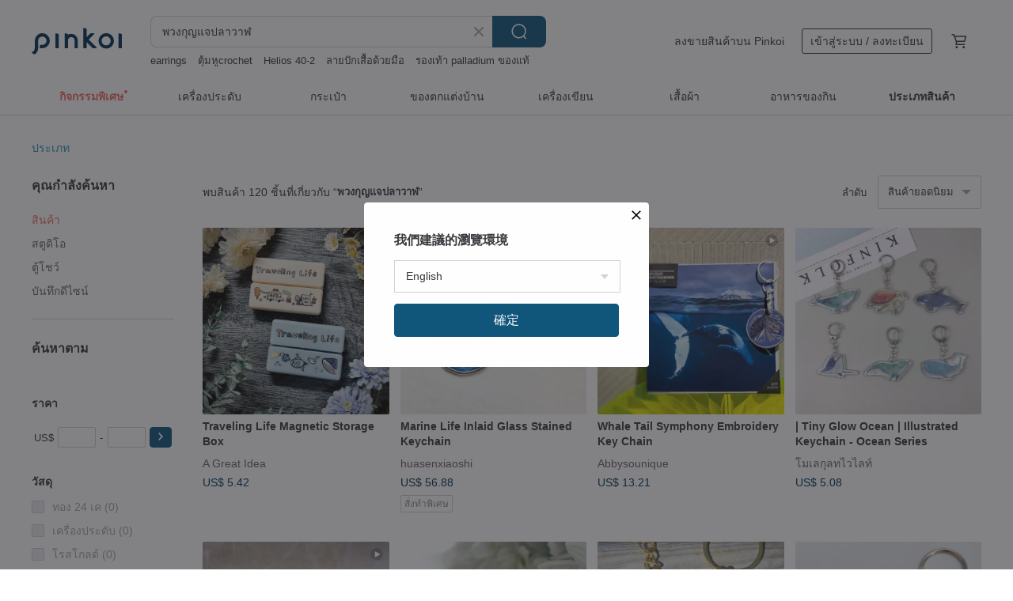

--- FILE ---
content_type: text/html; charset=utf-8
request_url: https://th.pinkoi.com/search?q=%E0%B8%9E%E0%B8%A7%E0%B8%87%E0%B8%81%E0%B8%B8%E0%B8%8D%E0%B9%81%E0%B8%88%E0%B8%9B%E0%B8%A5%E0%B8%B2%E0%B8%A7%E0%B8%B2%E0%B8%AC&ref_sec=related_keywords&ref_posn=2&ref_related_kw_type=auto&ref_created=1708614830&ref_entity=search_item_list&ref_entity_id=%E0%B8%9E%E0%B8%A7%E0%B8%87%E0%B8%81%E0%B8%B8%E0%B8%8D%E0%B9%81%E0%B8%88%E0%B8%9C%E0%B9%89%E0%B8%B2%E0%B8%9B%E0%B8%B1%E0%B8%81&ref_page=1&ref_pgsz=60&ref_pgsess=1708614830
body_size: 24381
content:

<!doctype html>

<html lang="th" class="web no-js s-not-login s-th webkit" xmlns:fb="http://ogp.me/ns/fb#">
<head prefix="og: http://ogp.me/ns# fb: http://ogp.me/ns/fb# ilovepinkoi: http://ogp.me/ns/fb/ilovepinkoi#">
    <meta charset="utf-8">

        <title>ผลการค้นหาทั้งหมด พวงกุญแจปลาวาฬ | พวงกุญแจปลาวาฬ | Pinkoi | ตลาดซื้อขายสินค้าดีไซน์ระหว่างประเทศของเอเชีย</title>
    <meta name="keywords" content="พวงกุญแจปลาวาฬ">

        <meta name="description" content="「พวงกุญแจปลาวาฬ」ผลการค้นหา - 91 รายการ Traveling Life Magnetic Storage BoxUS$ 5.42 Marine Life Inlaid Glass Stained KeychainUS$ 56.88 Whale Tail Symphony Embroidery Key ChainUS$ 13.21 ค้าหางานดีไซน์ด้วยคีย์เวิร์ด">

    <meta name="twitter:card" content="summary_large_image">

        <meta property="og:title" content="พวงกุญแจปลาวาฬ | Pinkoi">
        <meta property="og:description" content="「พวงกุญแจปลาวาฬ」ผลการค้นหา - 91 รายการ Traveling Life Magnetic Storage BoxUS$ 5.42 Marine Life Inlaid Glass Stained KeychainUS$ 56.88 Whale Tail Symphony Embroidery Key ChainUS$ 13.21 ค้าหางานดีไซน์ด้วยคีย์เวิร์ด">
        <meta property="og:image" content="https://cdn02.pinkoi.com/product/Xm8ssYY7/0/1/800x0.jpg">

    <meta property="og:type" content="product">
        <meta property="og:url" content="https://th.pinkoi.com/search?q=%E0%B8%9E%E0%B8%A7%E0%B8%87%E0%B8%81%E0%B8%B8%E0%B8%8D%E0%B9%81%E0%B8%88%E0%B8%9B%E0%B8%A5%E0%B8%B2%E0%B8%A7%E0%B8%B2%E0%B8%AC&ref_sec=related_keywords&ref_posn=2&ref_related_kw_type=auto&ref_created=1708614830&ref_entity=search_item_list&ref_entity_id=%E0%B8%9E%E0%B8%A7%E0%B8%87%E0%B8%81%E0%B8%B8%E0%B8%8D%E0%B9%81%E0%B8%88%E0%B8%9C%E0%B9%89%E0%B8%B2%E0%B8%9B%E0%B8%B1%E0%B8%81&ref_page=1&ref_pgsz=60&ref_pgsess=1708614830"><link rel="canonical" href="https://th.pinkoi.com/search?q=%E0%B8%9E%E0%B8%A7%E0%B8%87%E0%B8%81%E0%B8%B8%E0%B8%8D%E0%B9%81%E0%B8%88%E0%B8%9B%E0%B8%A5%E0%B8%B2%E0%B8%A7%E0%B8%B2%E0%B8%AC"><link rel="next" href="https://th.pinkoi.com/search?q=%E0%B8%9E%E0%B8%A7%E0%B8%87%E0%B8%81%E0%B8%B8%E0%B8%8D%E0%B9%81%E0%B8%88%E0%B8%9B%E0%B8%A5%E0%B8%B2%E0%B8%A7%E0%B8%B2%E0%B8%AC&page=2">

    <link rel="alternate" href="android-app://com.pinkoi/http/th.pinkoi.com/search?q=%E0%B8%9E%E0%B8%A7%E0%B8%87%E0%B8%81%E0%B8%B8%E0%B8%8D%E0%B9%81%E0%B8%88%E0%B8%9B%E0%B8%A5%E0%B8%B2%E0%B8%A7%E0%B8%B2%E0%B8%AC">

        <script type="application/ld+json">{"@context": "http://schema.org", "@type": "BreadcrumbList", "itemListElement": [{"@type": "ListItem", "position": 1, "item": {"@id": "https://th.pinkoi.com", "name": "Pinkoi"}}, {"@type": "ListItem", "position": 2, "item": {"@id": "https://th.pinkoi.com/search", "name": "Search"}}, {"@type": "ListItem", "position": 3, "item": {"@id": "https://th.pinkoi.com/search?q=%E0%B8%9E%E0%B8%A7%E0%B8%87%E0%B8%81%E0%B8%B8%E0%B8%8D%E0%B9%81%E0%B8%88%E0%B8%9B%E0%B8%A5%E0%B8%B2%E0%B8%A7%E0%B8%B2%E0%B8%AC", "name": "\u0e1e\u0e27\u0e07\u0e01\u0e38\u0e0d\u0e41\u0e08\u0e1b\u0e25\u0e32\u0e27\u0e32\u0e2c"}}]}</script>

        <script type="application/ld+json">{"@context": "http://schema.org", "@type": "Product", "productID": "Xm8ssYY7", "sku": "Xm8ssYY7", "name": "Traveling Life Magnetic Storage Box", "description": "Material  Plastic\nDimensions  10x7x2 5cm", "image": ["https://cdn02.pinkoi.com/product/Xm8ssYY7/0/1/500x0.jpg"], "brand": {"@type": "Brand", "name": "A Great Idea"}, "offers": {"@type": "Offer", "priceCurrency": "THB", "price": 168, "availability": "http://schema.org/InStock", "priceValidUntil": "2026-07-22", "itemCondition": "http://schema.org/NewCondition", "url": "https://th.pinkoi.com/product/Xm8ssYY7", "seller": {"@type": "Organization", "name": "A Great Idea", "url": "https://th.pinkoi.com/store/agreatidea"}, "hasMerchantReturnPolicy": [{"@type": "MerchantReturnPolicy", "returnPolicyCategory": "https://schema.org/MerchantReturnFiniteReturnWindow", "merchantReturnDays": 7, "returnMethod": "https://schema.org/ReturnByMail", "returnFees": "https://schema.org/FreeReturn", "applicableCountry": ["TW", "HK", "MO", "TH", "JP", "CN", "US", "SG", "CA"]}]}, "aggregateRating": {"@type": "AggregateRating", "ratingValue": 5.0, "reviewCount": 459}}</script><script type="application/ld+json">{"@context": "http://schema.org", "@type": "Product", "productID": "8sSs7tTr", "sku": "8sSs7tTr", "name": "Marine Life Inlaid Glass Stained Keychain", "description": "Inlaid Glass Stained Long Necklace  Crafted with imported glass and transparent glass  accented with silver pigment to bring the piece to life with a radiant shimmer", "image": ["https://cdn01.pinkoi.com/product/8sSs7tTr/0/1/500x0.jpg"], "brand": {"@type": "Brand", "name": "huasenxiaoshi"}, "offers": {"@type": "Offer", "priceCurrency": "THB", "price": 1758, "availability": "http://schema.org/InStock", "priceValidUntil": "2026-07-22", "itemCondition": "http://schema.org/NewCondition", "url": "https://th.pinkoi.com/product/8sSs7tTr", "seller": {"@type": "Organization", "name": "huasenxiaoshi", "url": "https://th.pinkoi.com/store/huasenxiaoshi"}, "hasMerchantReturnPolicy": [{"@type": "MerchantReturnPolicy", "returnPolicyCategory": "https://schema.org/MerchantReturnFiniteReturnWindow", "merchantReturnDays": 7, "returnMethod": "https://schema.org/ReturnByMail", "returnFees": "https://schema.org/FreeReturn", "applicableCountry": ["TW", "HK", "MO", "TH", "JP", "CN", "US", "SG", "CA"]}]}, "aggregateRating": {"@type": "AggregateRating", "ratingValue": 5.0, "reviewCount": 4}}</script><script type="application/ld+json">{"@context": "http://schema.org", "@type": "Product", "productID": "sHQ6zr9W", "sku": "sHQ6zr9W", "name": "Whale Tail Symphony Embroidery Key Chain", "description": "Rich and determined  Symphony is the whale's tail that symbolizes hope  and every time it approaches the taste of summer  it will turn over the sea and set off a wave of hope", "image": ["https://cdn02.pinkoi.com/product/sHQ6zr9W/0/1/500x0.jpg"], "brand": {"@type": "Brand", "name": "Abbysounique"}, "offers": {"@type": "Offer", "priceCurrency": "THB", "price": 408, "availability": "http://schema.org/InStock", "priceValidUntil": "2026-07-22", "itemCondition": "http://schema.org/NewCondition", "url": "https://th.pinkoi.com/product/sHQ6zr9W", "seller": {"@type": "Organization", "name": "Abbysounique", "url": "https://th.pinkoi.com/store/abbysounique"}, "hasMerchantReturnPolicy": [{"@type": "MerchantReturnPolicy", "returnPolicyCategory": "https://schema.org/MerchantReturnFiniteReturnWindow", "merchantReturnDays": 7, "returnMethod": "https://schema.org/ReturnByMail", "returnFees": "https://schema.org/FreeReturn", "applicableCountry": ["TW", "HK", "MO", "TH", "JP", "CN", "US", "SG", "CA"]}]}, "aggregateRating": {"@type": "AggregateRating", "ratingValue": 4.7, "reviewCount": 46}}</script><script type="application/ld+json">{"@context": "http://schema.org", "@type": "Product", "productID": "xCEggEJq", "sku": "xCEggEJq", "name": "| Tiny Glow Ocean | Illustrated Keychain - Ocean Series", "description": "The colossal Star Whale flies through the deep sea  its blue back adorned with stardust  emitting gentle glimmers \nIts immense form seems capable of carrying the entire universe", "image": ["https://cdn01.pinkoi.com/product/xCEggEJq/0/3/500x0.jpg"], "brand": {"@type": "Brand", "name": "\u0e42\u0e21\u0e40\u0e25\u0e01\u0e38\u0e25\u0e17\u0e44\u0e27\u0e44\u0e25\u0e17\u0e4c"}, "offers": {"@type": "Offer", "priceCurrency": "THB", "price": 157, "availability": "http://schema.org/InStock", "priceValidUntil": "2026-07-22", "itemCondition": "http://schema.org/NewCondition", "url": "https://th.pinkoi.com/product/xCEggEJq", "seller": {"@type": "Organization", "name": "\u0e42\u0e21\u0e40\u0e25\u0e01\u0e38\u0e25\u0e17\u0e44\u0e27\u0e44\u0e25\u0e17\u0e4c", "url": "https://th.pinkoi.com/store/twilightdraw"}, "hasMerchantReturnPolicy": [{"@type": "MerchantReturnPolicy", "returnPolicyCategory": "https://schema.org/MerchantReturnFiniteReturnWindow", "merchantReturnDays": 7, "returnMethod": "https://schema.org/ReturnByMail", "returnFees": "https://schema.org/FreeReturn", "applicableCountry": ["TW", "HK", "MO", "TH", "JP", "CN", "US", "SG", "CA"]}]}, "aggregateRating": {"@type": "AggregateRating", "ratingValue": 5.0, "reviewCount": 405}}</script><script type="application/ld+json">{"@context": "http://schema.org", "@type": "Product", "productID": "HyQnaCRz", "sku": "HyQnaCRz", "name": "Ocean Creatures - Whale - Genuine Vegetable-Tanned Leather Keychain Charm Animal Shape", "description": "Product Introduction\nOcean Creatures - Whale Keychain Charm\nHandcrafted from vegetable-tanned genuine leather\n\n\n  Product Specifications\nDimensions  9 5cm   6 5cm   3cm\nMaterial  Vegetable-tanned leather\nColor  Selectable", "image": ["https://cdn01.pinkoi.com/product/HyQnaCRz/0/3/500x0.jpg"], "brand": {"@type": "Brand", "name": "fun-creation-leather"}, "offers": {"@type": "Offer", "priceCurrency": "THB", "price": 607, "availability": "http://schema.org/InStock", "priceValidUntil": "2026-07-22", "itemCondition": "http://schema.org/NewCondition", "url": "https://th.pinkoi.com/product/HyQnaCRz", "seller": {"@type": "Organization", "name": "fun-creation-leather", "url": "https://th.pinkoi.com/store/fun-cration-leatner"}, "hasMerchantReturnPolicy": [{"@type": "MerchantReturnPolicy", "returnPolicyCategory": "https://schema.org/MerchantReturnFiniteReturnWindow", "merchantReturnDays": 7, "returnMethod": "https://schema.org/ReturnByMail", "returnFees": "https://schema.org/FreeReturn", "applicableCountry": ["TW", "HK", "MO", "TH", "JP", "CN", "US", "SG", "CA"]}]}, "aggregateRating": {"@type": "AggregateRating", "ratingValue": 5.0, "reviewCount": 466}}</script><script type="application/ld+json">{"@context": "http://schema.org", "@type": "Product", "productID": "3pSGQHuc", "sku": "3pSGQHuc", "name": "Ocean Creature - Whale Shark - Genuine Vegetable-Tanned Leather Keychain Charm Animal Shaped", "description": "Product Introduction\nOcean Creature - Whale Shark Keychain Charm\nCrafted entirely by hand from vegetable-tanned leather\n\n  Product Specifications\nDimensions  9 5cm   6 5cm   2cm\nMaterial  Vegetable-tanned leather\nColor  Deep blue\n Silver spots are hand-painted  the pattern of spots will vary on each whale shark", "image": ["https://cdn02.pinkoi.com/product/3pSGQHuc/0/1/500x0.jpg"], "brand": {"@type": "Brand", "name": "fun-creation-leather"}, "offers": {"@type": "Offer", "priceCurrency": "THB", "price": 712, "availability": "http://schema.org/InStock", "priceValidUntil": "2026-07-22", "itemCondition": "http://schema.org/NewCondition", "url": "https://th.pinkoi.com/product/3pSGQHuc", "seller": {"@type": "Organization", "name": "fun-creation-leather", "url": "https://th.pinkoi.com/store/fun-cration-leatner"}, "hasMerchantReturnPolicy": [{"@type": "MerchantReturnPolicy", "returnPolicyCategory": "https://schema.org/MerchantReturnFiniteReturnWindow", "merchantReturnDays": 7, "returnMethod": "https://schema.org/ReturnByMail", "returnFees": "https://schema.org/FreeReturn", "applicableCountry": ["TW", "HK", "MO", "TH", "JP", "CN", "US", "SG", "CA"]}]}, "aggregateRating": {"@type": "AggregateRating", "ratingValue": 5.0, "reviewCount": 466}}</script><script type="application/ld+json">{"@context": "http://schema.org", "@type": "Product", "productID": "4MQ48Pd7", "sku": "4MQ48Pd7", "name": "Christmas Gift Alert: X Survival [Water Droplet Baby] Whale Cute Whistle Keychain | All Three Colors |", "description": "Taiwan-made Stainless Steel whistle  loud sound  durable and sturdy  necessary for survival and camping  children's self-defense", "image": ["https://cdn01.pinkoi.com/product/4MQ48Pd7/0/1/500x0.jpg"], "brand": {"@type": "Brand", "name": "artwood"}, "offers": {"@type": "Offer", "priceCurrency": "THB", "price": 115, "availability": "http://schema.org/InStock", "priceValidUntil": "2026-07-22", "itemCondition": "http://schema.org/NewCondition", "url": "https://th.pinkoi.com/product/4MQ48Pd7", "seller": {"@type": "Organization", "name": "artwood", "url": "https://th.pinkoi.com/store/artwood"}, "hasMerchantReturnPolicy": [{"@type": "MerchantReturnPolicy", "returnPolicyCategory": "https://schema.org/MerchantReturnFiniteReturnWindow", "merchantReturnDays": 7, "returnMethod": "https://schema.org/ReturnByMail", "returnFees": "https://schema.org/FreeReturn", "applicableCountry": ["TW", "HK", "MO", "TH", "JP", "CN", "US", "SG", "CA"]}]}, "aggregateRating": {"@type": "AggregateRating", "ratingValue": 5.0, "reviewCount": 460}}</script><script type="application/ld+json">{"@context": "http://schema.org", "@type": "Product", "productID": "qFvqxJR4", "sku": "qFvqxJR4", "name": "Original Wood Craft [3D Charm] Pig / Screaming Person / Whale / Alien Creature", "description": "Each three-dimensional charm is born from our hands and original designs  complemented by metal elements to create whimsical characters like a pig  a screaming figure  a whale  and an alien-like creature  Available in both light and dark finishes  these little companions add a touch of fun and healing to everyday life", "image": ["https://cdn01.pinkoi.com/product/qFvqxJR4/0/1/500x0.jpg"], "brand": {"@type": "Brand", "name": "rawlifemaker"}, "offers": {"@type": "Offer", "priceCurrency": "THB", "price": 262, "availability": "http://schema.org/InStock", "priceValidUntil": "2026-07-22", "itemCondition": "http://schema.org/NewCondition", "url": "https://th.pinkoi.com/product/qFvqxJR4", "seller": {"@type": "Organization", "name": "rawlifemaker", "url": "https://th.pinkoi.com/store/rawlifemaker"}, "hasMerchantReturnPolicy": [{"@type": "MerchantReturnPolicy", "returnPolicyCategory": "https://schema.org/MerchantReturnFiniteReturnWindow", "merchantReturnDays": 7, "returnMethod": "https://schema.org/ReturnByMail", "returnFees": "https://schema.org/FreeReturn", "applicableCountry": ["TW", "HK", "MO", "TH", "JP", "CN", "US", "SG", "CA"]}]}, "aggregateRating": {"@type": "AggregateRating", "ratingValue": 5.0, "reviewCount": 61}}</script><script type="application/ld+json">{"@context": "http://schema.org", "@type": "Product", "productID": "i7EHey3i", "sku": "i7EHey3i", "name": "Whale Shark Diver Keychain / No custom embroidery available.", "description": "Whale shark double-sided embroidery with different designs  approximately 8x6 cm  featuring a diving theme to create a unique character", "image": ["https://cdn02.pinkoi.com/product/i7EHey3i/0/1/500x0.jpg"], "brand": {"@type": "Brand", "name": "fingerstitch"}, "offers": {"@type": "Offer", "priceCurrency": "THB", "price": 314, "availability": "http://schema.org/InStock", "priceValidUntil": "2026-07-22", "itemCondition": "http://schema.org/NewCondition", "url": "https://th.pinkoi.com/product/i7EHey3i", "seller": {"@type": "Organization", "name": "fingerstitch", "url": "https://th.pinkoi.com/store/fingerstitch"}, "hasMerchantReturnPolicy": [{"@type": "MerchantReturnPolicy", "returnPolicyCategory": "https://schema.org/MerchantReturnFiniteReturnWindow", "merchantReturnDays": 7, "returnMethod": "https://schema.org/ReturnByMail", "returnFees": "https://schema.org/FreeReturn", "applicableCountry": ["TW", "HK", "MO", "TH", "JP", "CN", "US", "SG", "CA"]}]}, "aggregateRating": {"@type": "AggregateRating", "ratingValue": 5.0, "reviewCount": 545}}</script><script type="application/ld+json">{"@context": "http://schema.org", "@type": "Product", "productID": "XZ4mqSUE", "sku": "XZ4mqSUE", "name": "Small Whale Charms / Ornaments", "description": "bucotton's 100  exclusive yarn creations  From design to crafting  each piece is meticulously made \nThese charmingly small whales are perfect for adorning any corner or as delightful charms \nAvailable in Pink Whale  Blue Whale  and Yellow Whale  each with unique dotted patterns on their backs", "image": ["https://cdn02.pinkoi.com/product/XZ4mqSUE/0/3/500x0.jpg"], "brand": {"@type": "Brand", "name": "bucotton"}, "offers": {"@type": "Offer", "priceCurrency": "THB", "price": 262, "availability": "http://schema.org/InStock", "priceValidUntil": "2026-07-22", "itemCondition": "http://schema.org/NewCondition", "url": "https://th.pinkoi.com/product/XZ4mqSUE", "seller": {"@type": "Organization", "name": "bucotton", "url": "https://th.pinkoi.com/store/buflower"}, "hasMerchantReturnPolicy": [{"@type": "MerchantReturnPolicy", "returnPolicyCategory": "https://schema.org/MerchantReturnFiniteReturnWindow", "merchantReturnDays": 7, "returnMethod": "https://schema.org/ReturnByMail", "returnFees": "https://schema.org/FreeReturn", "applicableCountry": ["TW", "HK", "MO", "TH", "JP", "CN", "US", "SG", "CA"]}]}, "aggregateRating": {"@type": "AggregateRating", "ratingValue": 4.9, "reviewCount": 516}}</script><script type="application/ld+json">{"@context": "http://schema.org", "@type": "Product", "productID": "EcJJNizz", "sku": "EcJJNizz", "name": "Marine Life - Orca - Genuine Vegetable-Tanned Leather Keychain Charm Animal Shaped", "description": "Product Introduction\nMarine Life - Orca Keychain Charm\nHandcrafted with vegetable-tanned genuine leather\n\n  Product Specifications\nDimensions  9cm   5 5cm   3 5cm\nMaterial  Vegetable-tanned leather\nColor  Black and white\nStyle  Simple charm   Keychain with engraving option", "image": ["https://cdn01.pinkoi.com/product/EcJJNizz/0/1/500x0.jpg"], "brand": {"@type": "Brand", "name": "fun-creation-leather"}, "offers": {"@type": "Offer", "priceCurrency": "THB", "price": 712, "availability": "http://schema.org/InStock", "priceValidUntil": "2026-07-22", "itemCondition": "http://schema.org/NewCondition", "url": "https://th.pinkoi.com/product/EcJJNizz", "seller": {"@type": "Organization", "name": "fun-creation-leather", "url": "https://th.pinkoi.com/store/fun-cration-leatner"}, "hasMerchantReturnPolicy": [{"@type": "MerchantReturnPolicy", "returnPolicyCategory": "https://schema.org/MerchantReturnFiniteReturnWindow", "merchantReturnDays": 7, "returnMethod": "https://schema.org/ReturnByMail", "returnFees": "https://schema.org/FreeReturn", "applicableCountry": ["TW", "HK", "MO", "TH", "JP", "CN", "US", "SG", "CA"]}]}, "aggregateRating": {"@type": "AggregateRating", "ratingValue": 5.0, "reviewCount": 466}}</script><script type="application/ld+json">{"@context": "http://schema.org", "@type": "Product", "productID": "2kLRVL3e", "sku": "2kLRVL3e", "name": "[Ocean Series x Sperm Whale] Handmade Wooden Key Ring/Strap", "description": "Longlasting handmade wooden   marine series \nThe Ocean series includes blue whales  sperm whales  dolphins  whale sharks  great white sharks and hammerhead sharks  There are six species of marine life  The gentle texture is very suitable as a small gift t", "image": ["https://cdn02.pinkoi.com/product/2kLRVL3e/0/500x0.jpg"], "brand": {"@type": "Brand", "name": "longlasting"}, "offers": {"@type": "Offer", "priceCurrency": "THB", "price": 210, "availability": "http://schema.org/InStock", "priceValidUntil": "2026-07-22", "itemCondition": "http://schema.org/NewCondition", "url": "https://th.pinkoi.com/product/2kLRVL3e", "seller": {"@type": "Organization", "name": "longlasting", "url": "https://th.pinkoi.com/store/longlasting"}, "hasMerchantReturnPolicy": [{"@type": "MerchantReturnPolicy", "returnPolicyCategory": "https://schema.org/MerchantReturnFiniteReturnWindow", "merchantReturnDays": 7, "returnMethod": "https://schema.org/ReturnByMail", "returnFees": "https://schema.org/FreeReturn", "applicableCountry": ["TW", "HK", "MO", "TH", "JP", "CN", "US", "SG", "CA"]}]}, "aggregateRating": {"@type": "AggregateRating", "ratingValue": 5.0, "reviewCount": 419}}</script><script type="application/ld+json">{"@context": "http://schema.org", "@type": "Product", "productID": "tQnVRSBy", "sku": "tQnVRSBy", "name": "Pine Wood Wave Whale Charm", "description": "Pine Wood Wave Whale Charm\nSize  9 2 5 0 8cm", "image": ["https://cdn01.pinkoi.com/product/tQnVRSBy/0/1/500x0.jpg"], "brand": {"@type": "Brand", "name": "https://www.facebook.com/profile.php"}, "offers": {"@type": "Offer", "priceCurrency": "THB", "price": 258, "availability": "http://schema.org/InStock", "priceValidUntil": "2026-07-22", "itemCondition": "http://schema.org/NewCondition", "url": "https://th.pinkoi.com/product/tQnVRSBy", "seller": {"@type": "Organization", "name": "https://www.facebook.com/profile.php", "url": "https://th.pinkoi.com/store/jcolor"}, "hasMerchantReturnPolicy": [{"@type": "MerchantReturnPolicy", "returnPolicyCategory": "https://schema.org/MerchantReturnFiniteReturnWindow", "merchantReturnDays": 7, "returnMethod": "https://schema.org/ReturnByMail", "returnFees": "https://schema.org/FreeReturn", "applicableCountry": ["TW", "HK", "MO", "TH", "JP", "CN", "US", "SG", "CA"]}]}, "aggregateRating": {"@type": "AggregateRating", "ratingValue": 5.0, "reviewCount": 66}}</script><script type="application/ld+json">{"@context": "http://schema.org", "@type": "Product", "productID": "FnT5uKZ7", "sku": "FnT5uKZ7", "name": "Whale Brass Keychain", "description": "Handmade Whale Charm  For Those Who Love the Sea  The Perfect Gift Choice  Comes with Elegant Packaging  Shop Now  Buy Now", "image": ["https://cdn01.pinkoi.com/product/FnT5uKZ7/0/1/500x0.jpg"], "brand": {"@type": "Brand", "name": "nuanjewellery"}, "offers": {"@type": "Offer", "priceCurrency": "THB", "price": 3013, "availability": "http://schema.org/InStock", "priceValidUntil": "2026-07-22", "itemCondition": "http://schema.org/NewCondition", "url": "https://th.pinkoi.com/product/FnT5uKZ7", "seller": {"@type": "Organization", "name": "nuanjewellery", "url": "https://th.pinkoi.com/store/nuanjewellery"}, "hasMerchantReturnPolicy": [{"@type": "MerchantReturnPolicy", "returnPolicyCategory": "https://schema.org/MerchantReturnFiniteReturnWindow", "merchantReturnDays": 7, "returnMethod": "https://schema.org/ReturnByMail", "returnFees": "https://schema.org/FreeReturn", "applicableCountry": ["TW", "HK", "MO", "TH", "JP", "CN", "US", "SG", "CA"]}]}, "aggregateRating": {"@type": "AggregateRating", "ratingValue": 5.0, "reviewCount": 21}}</script><script type="application/ld+json">{"@context": "http://schema.org", "@type": "Product", "productID": "JVgYd5Le", "sku": "JVgYd5Le", "name": "WHALE Genuine leather 3D keychain handmade in Japan VANCA CRAFT", "description": "Cute Whale shape genuine leather keychain carefully handmade by skilled craftmen in Japan  Great gifts for sea animal lovers", "image": ["https://cdn01.pinkoi.com/product/JVgYd5Le/0/1/500x0.jpg"], "brand": {"@type": "Brand", "name": "VANCA CRAFT JAPAN"}, "offers": {"@type": "Offer", "priceCurrency": "THB", "price": 586, "availability": "http://schema.org/InStock", "priceValidUntil": "2026-07-22", "itemCondition": "http://schema.org/NewCondition", "url": "https://th.pinkoi.com/product/JVgYd5Le", "seller": {"@type": "Organization", "name": "VANCA CRAFT JAPAN", "url": "https://th.pinkoi.com/store/vancacraft"}, "hasMerchantReturnPolicy": [{"@type": "MerchantReturnPolicy", "returnPolicyCategory": "https://schema.org/MerchantReturnFiniteReturnWindow", "merchantReturnDays": 7, "returnMethod": "https://schema.org/ReturnByMail", "returnFees": "https://schema.org/FreeReturn", "applicableCountry": ["TW", "HK", "MO", "TH", "JP", "CN", "US", "SG", "CA"]}]}, "aggregateRating": {"@type": "AggregateRating", "ratingValue": 5.0, "reviewCount": 122}}</script><script type="application/ld+json">{"@context": "http://schema.org", "@type": "Product", "productID": "Hkf9Wvi8", "sku": "Hkf9Wvi8", "name": "Ocean World Blue Whale Charm Bag Charm Keychain Pendant Genuine Leather Custom Handmade Original", "description": "DreamZoo's  Animal Hug  series charms are crafted from imported top-grain cowhide with a firm texture  Each piece is meticulously handcrafted for enhanced durability  Available in a wide spectrum of colors  you can specify your preferred color combination upon ordering or by contacting our designer  Please note that custom orders are non-refundable unless there is a quality issue", "image": ["https://cdn01.pinkoi.com/product/Hkf9Wvi8/0/1/500x0.jpg"], "brand": {"@type": "Brand", "name": "dreamzoo"}, "offers": {"@type": "Offer", "priceCurrency": "THB", "price": 615, "availability": "http://schema.org/InStock", "priceValidUntil": "2026-07-22", "itemCondition": "http://schema.org/NewCondition", "url": "https://th.pinkoi.com/product/Hkf9Wvi8", "seller": {"@type": "Organization", "name": "dreamzoo", "url": "https://th.pinkoi.com/store/dreamzoo"}, "hasMerchantReturnPolicy": [{"@type": "MerchantReturnPolicy", "returnPolicyCategory": "https://schema.org/MerchantReturnFiniteReturnWindow", "merchantReturnDays": 7, "returnMethod": "https://schema.org/ReturnByMail", "returnFees": "https://schema.org/FreeReturn", "applicableCountry": ["TW", "HK", "MO", "TH", "JP", "CN", "US", "SG", "CA"]}]}, "aggregateRating": {"@type": "AggregateRating", "ratingValue": 5.0, "reviewCount": 3}}</script><script type="application/ld+json">{"@context": "http://schema.org", "@type": "Product", "productID": "NEWpYTx8", "sku": "NEWpYTx8", "name": "Yan Yu Handmade Keychain Charm | Flowing Sand | Ocean Gradient Whale, Starfish, Seashell, Pearl, Anchor", "description": "Crafted with sandy hues to evoke a serene ocean gradient  as if transporting you into a captivating underwater masterpiece", "image": ["https://cdn01.pinkoi.com/product/NEWpYTx8/0/1/500x0.jpg"], "brand": {"@type": "Brand", "name": "ys888handmade"}, "offers": {"@type": "Offer", "priceCurrency": "THB", "price": 313, "availability": "http://schema.org/InStock", "priceValidUntil": "2026-07-22", "itemCondition": "http://schema.org/NewCondition", "url": "https://th.pinkoi.com/product/NEWpYTx8", "seller": {"@type": "Organization", "name": "ys888handmade", "url": "https://th.pinkoi.com/store/ys888handmade"}, "hasMerchantReturnPolicy": [{"@type": "MerchantReturnPolicy", "returnPolicyCategory": "https://schema.org/MerchantReturnFiniteReturnWindow", "merchantReturnDays": 7, "returnMethod": "https://schema.org/ReturnByMail", "returnFees": "https://schema.org/FreeReturn", "applicableCountry": ["TW", "HK", "MO", "TH", "JP", "CN", "US", "SG", "CA"]}]}, "aggregateRating": {"@type": "AggregateRating", "ratingValue": 5.0, "reviewCount": 131}}</script><script type="application/ld+json">{"@context": "http://schema.org", "@type": "Product", "productID": "HkqqmBcz", "sku": "HkqqmBcz", "name": "White waves surging small whale key ring", "description": "White waves surging small whale key ring - blue sky  white waves surging  a whale swimming", "image": ["https://cdn01.pinkoi.com/product/HkqqmBcz/0/1/500x0.jpg"], "brand": {"@type": "Brand", "name": "seedboys"}, "offers": {"@type": "Offer", "priceCurrency": "THB", "price": 576, "availability": "http://schema.org/InStock", "priceValidUntil": "2026-07-22", "itemCondition": "http://schema.org/NewCondition", "url": "https://th.pinkoi.com/product/HkqqmBcz", "seller": {"@type": "Organization", "name": "seedboys", "url": "https://th.pinkoi.com/store/seedboys"}, "hasMerchantReturnPolicy": [{"@type": "MerchantReturnPolicy", "returnPolicyCategory": "https://schema.org/MerchantReturnFiniteReturnWindow", "merchantReturnDays": 7, "returnMethod": "https://schema.org/ReturnByMail", "returnFees": "https://schema.org/FreeReturn", "applicableCountry": ["TW", "HK", "MO", "TH", "JP", "CN", "US", "SG", "CA"]}]}, "aggregateRating": {"@type": "AggregateRating", "ratingValue": 5.0, "reviewCount": 5}}</script><script type="application/ld+json">{"@context": "http://schema.org", "@type": "Product", "productID": "45cdduPA", "sku": "45cdduPA", "name": "JACK POTT keychain", "description": "A big smile  It's hard to escape the charm of large marine mammals", "image": ["https://cdn01.pinkoi.com/product/45cdduPA/0/1/500x0.jpg"], "brand": {"@type": "Brand", "name": "TROIKA"}, "offers": {"@type": "Offer", "priceCurrency": "THB", "price": 741, "availability": "http://schema.org/InStock", "priceValidUntil": "2026-07-22", "itemCondition": "http://schema.org/NewCondition", "url": "https://th.pinkoi.com/product/45cdduPA", "seller": {"@type": "Organization", "name": "TROIKA", "url": "https://th.pinkoi.com/store/troika"}, "hasMerchantReturnPolicy": [{"@type": "MerchantReturnPolicy", "returnPolicyCategory": "https://schema.org/MerchantReturnFiniteReturnWindow", "merchantReturnDays": 7, "returnMethod": "https://schema.org/ReturnByMail", "returnFees": "https://schema.org/FreeReturn", "applicableCountry": ["TW", "HK", "MO", "TH", "JP", "CN", "US", "SG", "CA"]}]}, "aggregateRating": {"@type": "AggregateRating", "ratingValue": 4.9, "reviewCount": 881}}</script><script type="application/ld+json">{"@context": "http://schema.org", "@type": "Product", "productID": "Q2L9RTY5", "sku": "Q2L9RTY5", "name": "Lanyu Marine Debris Buoy: Totem-Inspired Humpback Whale Painted Buoy", "description": "For over a decade  since we began beach cleanups with our island partners in 2012  we've not only collected marine debris along the coastlines of various tribal communities  sorting it into recyclable and non-recyclable categories  In recent years  we've specifically set aside usable fishing buoys from the waste piles  cleaning and classifying them  Our hope is to alleviate the burden on the island's already saturated landfill  while also giving marine debris a new life through regeneration and creative reuse", "image": ["https://cdn02.pinkoi.com/product/Q2L9RTY5/0/1/500x0.jpg"], "brand": {"@type": "Brand", "name": "lanyucat"}, "offers": {"@type": "Offer", "priceCurrency": "THB", "price": 628, "availability": "http://schema.org/InStock", "priceValidUntil": "2026-07-22", "itemCondition": "http://schema.org/NewCondition", "url": "https://th.pinkoi.com/product/Q2L9RTY5", "seller": {"@type": "Organization", "name": "lanyucat", "url": "https://th.pinkoi.com/store/lanyucat"}, "hasMerchantReturnPolicy": [{"@type": "MerchantReturnPolicy", "returnPolicyCategory": "https://schema.org/MerchantReturnFiniteReturnWindow", "merchantReturnDays": 7, "returnMethod": "https://schema.org/ReturnByMail", "returnFees": "https://schema.org/FreeReturn", "applicableCountry": ["TW", "HK", "MO", "TH", "JP", "CN", "US", "SG", "CA"]}]}, "aggregateRating": {"@type": "AggregateRating", "ratingValue": 5.0, "reviewCount": 159}}</script><script type="application/ld+json">{"@context": "http://schema.org", "@type": "Product", "productID": "LW2PdAKY", "sku": "LW2PdAKY", "name": "Paris*Le Bonheun. Happy handmade. Waxed braided mobile phone cord. whale gift", "description": "multicolor weave\nNot monotonous mobile phone sling\nSimple to use", "image": ["https://cdn02.pinkoi.com/product/LW2PdAKY/0/1/500x0.jpg"], "brand": {"@type": "Brand", "name": "loveinparis"}, "offers": {"@type": "Offer", "priceCurrency": "THB", "price": 304, "availability": "http://schema.org/InStock", "priceValidUntil": "2026-07-22", "itemCondition": "http://schema.org/NewCondition", "url": "https://th.pinkoi.com/product/LW2PdAKY", "seller": {"@type": "Organization", "name": "loveinparis", "url": "https://th.pinkoi.com/store/loveinparis"}, "hasMerchantReturnPolicy": [{"@type": "MerchantReturnPolicy", "returnPolicyCategory": "https://schema.org/MerchantReturnFiniteReturnWindow", "merchantReturnDays": 7, "returnMethod": "https://schema.org/ReturnByMail", "returnFees": "https://schema.org/FreeReturn", "applicableCountry": ["TW", "HK", "MO", "TH", "JP", "CN", "US", "SG", "CA"]}]}, "aggregateRating": {"@type": "AggregateRating", "ratingValue": 5.0, "reviewCount": 1277}}</script><script type="application/ld+json">{"@context": "http://schema.org", "@type": "Product", "productID": "DppbRY3t", "sku": "DppbRY3t", "name": "Whale Leather Fish/SeaAnimal Small Keychains VANCA CRAFT Keyring Made in Japan", "description": "Genuine 3D Leather  Key chains Animal are hand made by skillful leather craftsmen of VANCA CRAFT INC  Handmade with eco-friendly materials including non-toxic stains  This is a leading leather-crafts manufacturer brand in Japan  Using the finest genuine leather with 110 years of craftsmanship", "image": ["https://cdn01.pinkoi.com/product/DppbRY3t/0/1/500x0.jpg"], "brand": {"@type": "Brand", "name": "VANCA CRAFT JAPAN"}, "offers": {"@type": "Offer", "priceCurrency": "THB", "price": 387, "availability": "http://schema.org/InStock", "priceValidUntil": "2026-07-22", "itemCondition": "http://schema.org/NewCondition", "url": "https://th.pinkoi.com/product/DppbRY3t", "seller": {"@type": "Organization", "name": "VANCA CRAFT JAPAN", "url": "https://th.pinkoi.com/store/vancacraft"}, "hasMerchantReturnPolicy": [{"@type": "MerchantReturnPolicy", "returnPolicyCategory": "https://schema.org/MerchantReturnFiniteReturnWindow", "merchantReturnDays": 7, "returnMethod": "https://schema.org/ReturnByMail", "returnFees": "https://schema.org/FreeReturn", "applicableCountry": ["TW", "HK", "MO", "TH", "JP", "CN", "US", "SG", "CA"]}]}, "aggregateRating": {"@type": "AggregateRating", "ratingValue": 5.0, "reviewCount": 122}}</script><script type="application/ld+json">{"@context": "http://schema.org", "@type": "Product", "productID": "LcmcECdL", "sku": "LcmcECdL", "name": "Natural Wood Spliced Animal Series: Mini Tag Style, Quote Tags, Wooden Charms", "description": "Crafted from natural  spliced wood  these charming and adorable little animals are unique pieces  perfect for gifting or personal enjoyment", "image": ["https://cdn01.pinkoi.com/product/LcmcECdL/0/1/500x0.jpg"], "brand": {"@type": "Brand", "name": "\u0e2b\u0e25\u0e34\u0e19\u0e08\u0e49\u0e27\u0e07\u0e21\u0e39"}, "offers": {"@type": "Offer", "priceCurrency": "THB", "price": 785, "availability": "http://schema.org/InStock", "priceValidUntil": "2026-07-22", "itemCondition": "http://schema.org/NewCondition", "url": "https://th.pinkoi.com/product/LcmcECdL", "seller": {"@type": "Organization", "name": "\u0e2b\u0e25\u0e34\u0e19\u0e08\u0e49\u0e27\u0e07\u0e21\u0e39", "url": "https://th.pinkoi.com/store/linejoinerycreation"}, "hasMerchantReturnPolicy": [{"@type": "MerchantReturnPolicy", "returnPolicyCategory": "https://schema.org/MerchantReturnFiniteReturnWindow", "merchantReturnDays": 7, "returnMethod": "https://schema.org/ReturnByMail", "returnFees": "https://schema.org/FreeReturn", "applicableCountry": ["TW", "HK", "MO", "TH", "JP", "CN", "US", "SG", "CA"]}]}, "aggregateRating": {"@type": "AggregateRating", "ratingValue": 4.9, "reviewCount": 353}}</script><script type="application/ld+json">{"@context": "http://schema.org", "@type": "Product", "productID": "chvqGGGi", "sku": "chvqGGGi", "name": "Felt Keychain / Blue Whale (Hand-Stitched)", "description": "Spotting a whale's tail is a sign that happiness and good fortune are near  This felt keychain makes a heartfelt  handmade gift for those you cherish  perfect for back-to-school  graduations  or birthdays", "image": ["https://cdn02.pinkoi.com/product/chvqGGGi/0/1/500x0.jpg"], "brand": {"@type": "Brand", "name": "littlematter"}, "offers": {"@type": "Offer", "priceCurrency": "THB", "price": 346, "availability": "http://schema.org/InStock", "priceValidUntil": "2026-07-22", "itemCondition": "http://schema.org/NewCondition", "url": "https://th.pinkoi.com/product/chvqGGGi", "seller": {"@type": "Organization", "name": "littlematter", "url": "https://th.pinkoi.com/store/littlematter"}, "hasMerchantReturnPolicy": [{"@type": "MerchantReturnPolicy", "returnPolicyCategory": "https://schema.org/MerchantReturnFiniteReturnWindow", "merchantReturnDays": 7, "returnMethod": "https://schema.org/ReturnByMail", "returnFees": "https://schema.org/FreeReturn", "applicableCountry": ["TW", "HK", "MO", "TH", "JP", "CN", "US", "SG", "CA"]}]}, "aggregateRating": {"@type": "AggregateRating", "ratingValue": 4.9, "reviewCount": 426}}</script><script type="application/ld+json">{"@context": "http://schema.org", "@type": "Product", "productID": "q39jihKn", "sku": "q39jihKn", "name": "Guardian Animal - Whale Pendant/Keychain", "description": "Guardian animal---whale\nCan be used as a pendant keychain\nGift personal use is also a good choice", "image": ["https://cdn01.pinkoi.com/product/q39jihKn/0/1/500x0.jpg"], "brand": {"@type": "Brand", "name": "mankitation"}, "offers": {"@type": "Offer", "priceCurrency": "THB", "price": 2981, "availability": "http://schema.org/InStock", "priceValidUntil": "2026-07-22", "itemCondition": "http://schema.org/NewCondition", "url": "https://th.pinkoi.com/product/q39jihKn", "seller": {"@type": "Organization", "name": "mankitation", "url": "https://th.pinkoi.com/store/mankitation"}, "hasMerchantReturnPolicy": [{"@type": "MerchantReturnPolicy", "returnPolicyCategory": "https://schema.org/MerchantReturnFiniteReturnWindow", "merchantReturnDays": 7, "returnMethod": "https://schema.org/ReturnByMail", "returnFees": "https://schema.org/FreeReturn", "applicableCountry": ["TW", "HK", "MO", "TH", "JP", "CN", "US", "SG", "CA"]}]}, "aggregateRating": {"@type": "AggregateRating", "ratingValue": 5.0, "reviewCount": 31}}</script><script type="application/ld+json">{"@context": "http://schema.org", "@type": "Product", "productID": "z6xvkXDE", "sku": "z6xvkXDE", "name": "S+ Elegant Black Cat Key Ring/ Deep Sea Blue Whale Key Ring can be purchased as a customized key ring", "description": "Licensed by Little Giant artists  with finely sanded and lacquered finish", "image": ["https://cdn01.pinkoi.com/product/z6xvkXDE/0/1/500x0.jpg"], "brand": {"@type": "Brand", "name": "Sunshing"}, "offers": {"@type": "Offer", "priceCurrency": "THB", "price": 105, "availability": "http://schema.org/InStock", "priceValidUntil": "2026-07-22", "itemCondition": "http://schema.org/NewCondition", "url": "https://th.pinkoi.com/product/z6xvkXDE", "seller": {"@type": "Organization", "name": "Sunshing", "url": "https://th.pinkoi.com/store/sunshing"}, "hasMerchantReturnPolicy": [{"@type": "MerchantReturnPolicy", "returnPolicyCategory": "https://schema.org/MerchantReturnFiniteReturnWindow", "merchantReturnDays": 7, "returnMethod": "https://schema.org/ReturnByMail", "returnFees": "https://schema.org/FreeReturn", "applicableCountry": ["TW", "HK", "MO", "TH", "JP", "CN", "US", "SG", "CA"]}]}, "aggregateRating": {"@type": "AggregateRating", "ratingValue": 4.9, "reviewCount": 970}}</script><script type="application/ld+json">{"@context": "http://schema.org", "@type": "Product", "productID": "UPmfu87G", "sku": "UPmfu87G", "name": "\u0e1e\u0e27\u0e07\u0e01\u0e38\u0e0d\u0e41\u0e08\u0e09\u0e25\u0e32\u0e21\u0e27\u0e32\u0e2c", "description": "\u0e1e\u0e27\u0e07\u0e01\u0e38\u0e0d\u0e41\u0e08\u0e09\u0e25\u0e32\u0e21\u0e27\u0e32\u0e2c \u0e02\u0e19\u0e32\u0e14 6 \u0e0b\u0e21.", "image": ["https://cdn02.pinkoi.com/product/UPmfu87G/0/2/500x0.jpg"], "brand": {"@type": "Brand", "name": "Plizoy"}, "offers": {"@type": "Offer", "priceCurrency": "THB", "price": 280, "availability": "http://schema.org/InStock", "priceValidUntil": "2026-07-22", "itemCondition": "http://schema.org/NewCondition", "url": "https://th.pinkoi.com/product/UPmfu87G", "seller": {"@type": "Organization", "name": "Plizoy", "url": "https://th.pinkoi.com/store/plizoy"}, "hasMerchantReturnPolicy": [{"@type": "MerchantReturnPolicy", "returnPolicyCategory": "https://schema.org/MerchantReturnFiniteReturnWindow", "merchantReturnDays": 7, "returnMethod": "https://schema.org/ReturnByMail", "returnFees": "https://schema.org/FreeReturn", "applicableCountry": ["TW", "HK", "MO", "TH", "JP", "CN", "US", "SG", "CA"]}]}, "aggregateRating": {}}</script><script type="application/ld+json">{"@context": "http://schema.org", "@type": "Product", "productID": "sHfxv9fa", "sku": "sHfxv9fa", "name": "Felted Blue whale Key ring", "description": "- Felted Blue whale Key ring\n-Handmade using needle felting technique \n-Each one Unique \n-Sizes and colours may vary slightly due to being handmade \n-The brooch is handmade with love", "image": ["https://cdn01.pinkoi.com/product/sHfxv9fa/0/3/500x0.jpg"], "brand": {"@type": "Brand", "name": "Omotaku"}, "offers": {"@type": "Offer", "priceCurrency": "THB", "price": 816, "availability": "http://schema.org/InStock", "priceValidUntil": "2026-07-22", "itemCondition": "http://schema.org/NewCondition", "url": "https://th.pinkoi.com/product/sHfxv9fa", "seller": {"@type": "Organization", "name": "Omotaku", "url": "https://th.pinkoi.com/store/omotaku"}, "hasMerchantReturnPolicy": [{"@type": "MerchantReturnPolicy", "returnPolicyCategory": "https://schema.org/MerchantReturnFiniteReturnWindow", "merchantReturnDays": 7, "returnMethod": "https://schema.org/ReturnByMail", "returnFees": "https://schema.org/FreeReturn", "applicableCountry": ["TW", "HK", "MO", "TH", "JP", "CN", "US", "SG", "CA"]}]}, "aggregateRating": {"@type": "AggregateRating", "ratingValue": 5.0, "reviewCount": 7}}</script><script type="application/ld+json">{"@context": "http://schema.org", "@type": "Product", "productID": "4D2Zmi6V", "sku": "4D2Zmi6V", "name": "JACK POTT keychain", "description": "A big smile  It's hard to escape the charm of large marine mammals", "image": ["https://cdn01.pinkoi.com/product/4D2Zmi6V/0/2/500x0.jpg"], "brand": {"@type": "Brand", "name": "TROIKA"}, "offers": {"@type": "Offer", "priceCurrency": "THB", "price": 741, "availability": "http://schema.org/InStock", "priceValidUntil": "2026-07-22", "itemCondition": "http://schema.org/NewCondition", "url": "https://th.pinkoi.com/product/4D2Zmi6V", "seller": {"@type": "Organization", "name": "TROIKA", "url": "https://th.pinkoi.com/store/troika"}, "hasMerchantReturnPolicy": [{"@type": "MerchantReturnPolicy", "returnPolicyCategory": "https://schema.org/MerchantReturnFiniteReturnWindow", "merchantReturnDays": 7, "returnMethod": "https://schema.org/ReturnByMail", "returnFees": "https://schema.org/FreeReturn", "applicableCountry": ["TW", "HK", "MO", "TH", "JP", "CN", "US", "SG", "CA"]}]}, "aggregateRating": {"@type": "AggregateRating", "ratingValue": 4.9, "reviewCount": 881}}</script><script type="application/ld+json">{"@context": "http://schema.org", "@type": "Product", "productID": "yBzHTFcH", "sku": "yBzHTFcH", "name": "612 Helmet Killer Whale Float", "description": "612\nHong Kong has experienced a dream\nDreaming killer whales come to the world of land\n The proceeds will be donated to the Humanitarian Support Fund for the injured and arrested", "image": ["https://cdn01.pinkoi.com/product/yBzHTFcH/0/2/500x0.jpg"], "brand": {"@type": "Brand", "name": "Ocean Stamps"}, "offers": {"@type": "Offer", "priceCurrency": "THB", "price": 589, "availability": "http://schema.org/InStock", "priceValidUntil": "2026-07-22", "itemCondition": "http://schema.org/NewCondition", "url": "https://th.pinkoi.com/product/yBzHTFcH", "seller": {"@type": "Organization", "name": "Ocean Stamps", "url": "https://th.pinkoi.com/store/oceanstampsfwte"}, "hasMerchantReturnPolicy": [{"@type": "MerchantReturnPolicy", "returnPolicyCategory": "https://schema.org/MerchantReturnFiniteReturnWindow", "merchantReturnDays": 7, "returnMethod": "https://schema.org/ReturnByMail", "returnFees": "https://schema.org/FreeReturn", "applicableCountry": ["TW", "HK", "MO", "TH", "JP", "CN", "US", "SG", "CA"]}]}, "aggregateRating": {"@type": "AggregateRating", "ratingValue": 5.0, "reviewCount": 21}}</script><script type="application/ld+json">{"@context": "http://schema.org", "@type": "Product", "productID": "zg4YjDkK", "sku": "zg4YjDkK", "name": "A total of 5 key ring pendants whale ocean sea snow cherry blossom shell gift hand-made healing", "description": "Presented in a gradient way  with cute materials  let the whale add more color", "image": ["https://cdn02.pinkoi.com/product/zg4YjDkK/0/1/500x0.jpg"], "brand": {"@type": "Brand", "name": "ys888handmade"}, "offers": {"@type": "Offer", "priceCurrency": "THB", "price": 314, "availability": "http://schema.org/InStock", "priceValidUntil": "2026-07-22", "itemCondition": "http://schema.org/NewCondition", "url": "https://th.pinkoi.com/product/zg4YjDkK", "seller": {"@type": "Organization", "name": "ys888handmade", "url": "https://th.pinkoi.com/store/ys888handmade"}, "hasMerchantReturnPolicy": [{"@type": "MerchantReturnPolicy", "returnPolicyCategory": "https://schema.org/MerchantReturnFiniteReturnWindow", "merchantReturnDays": 7, "returnMethod": "https://schema.org/ReturnByMail", "returnFees": "https://schema.org/FreeReturn", "applicableCountry": ["TW", "HK", "MO", "TH", "JP", "CN", "US", "SG", "CA"]}]}, "aggregateRating": {"@type": "AggregateRating", "ratingValue": 5.0, "reviewCount": 131}}</script><script type="application/ld+json">{"@context": "http://schema.org", "@type": "Product", "productID": "9BJmBxQ9", "sku": "9BJmBxQ9", "name": "Swim whale pear key case\u3010K170409\u3011", "description": "Convenient to store and find the key  And let the key will not scratch any items in the bag", "image": ["https://cdn02.pinkoi.com/product/9BJmBxQ9/0/500x0.jpg"], "brand": {"@type": "Brand", "name": "play-zakka"}, "offers": {"@type": "Offer", "priceCurrency": "THB", "price": 304, "availability": "http://schema.org/InStock", "priceValidUntil": "2026-07-22", "itemCondition": "http://schema.org/NewCondition", "url": "https://th.pinkoi.com/product/9BJmBxQ9", "seller": {"@type": "Organization", "name": "play-zakka", "url": "https://th.pinkoi.com/store/play-zakka"}, "hasMerchantReturnPolicy": [{"@type": "MerchantReturnPolicy", "returnPolicyCategory": "https://schema.org/MerchantReturnFiniteReturnWindow", "merchantReturnDays": 7, "returnMethod": "https://schema.org/ReturnByMail", "returnFees": "https://schema.org/FreeReturn", "applicableCountry": ["TW", "HK", "MO", "TH", "JP", "CN", "US", "SG", "CA"]}]}, "aggregateRating": {"@type": "AggregateRating", "ratingValue": 5.0, "reviewCount": 459}}</script><script type="application/ld+json">{"@context": "http://schema.org", "@type": "Product", "productID": "GMd7Smyd", "sku": "GMd7Smyd", "name": "Blue and White Porcelain Painted Charm - Animal Portrait - Whale", "description": "Ceramic Creation - Blue and White Porcelain Painted Charm - Animal Portrait - Whale  Hand-Painted  One-of-a-Kind  Cute  Healing  Special Gift", "image": ["https://cdn01.pinkoi.com/product/GMd7Smyd/0/1/500x0.jpg"], "brand": {"@type": "Brand", "name": "Caomeet"}, "offers": {"@type": "Offer", "priceCurrency": "THB", "price": 419, "availability": "http://schema.org/InStock", "priceValidUntil": "2026-07-22", "itemCondition": "http://schema.org/NewCondition", "url": "https://th.pinkoi.com/product/GMd7Smyd", "seller": {"@type": "Organization", "name": "Caomeet", "url": "https://th.pinkoi.com/store/caomeet"}, "hasMerchantReturnPolicy": [{"@type": "MerchantReturnPolicy", "returnPolicyCategory": "https://schema.org/MerchantReturnFiniteReturnWindow", "merchantReturnDays": 7, "returnMethod": "https://schema.org/ReturnByMail", "returnFees": "https://schema.org/FreeReturn", "applicableCountry": ["TW", "HK", "MO", "TH", "JP", "CN", "US", "SG", "CA"]}]}, "aggregateRating": {}}</script><script type="application/ld+json">{"@context": "http://schema.org", "@type": "Product", "productID": "SxNxANFq", "sku": "SxNxANFq", "name": "Whale Shark Key Chain- Color me with", "description": "Carry the ocean with you   this transparent whale shark keychain changes its colors with every background and light  Just like the sea  it reflects infinite moods and hues  making each moment unique \n\n  Transparent design  blending with your surroundings\n  Lightweight   calming  a pocket-sized ocean companion\n  Perfect as a gift or a little something for", "image": ["https://cdn01.pinkoi.com/product/SxNxANFq/0/2/500x0.jpg"], "brand": {"@type": "Brand", "name": "littlesth-candle"}, "offers": {"@type": "Offer", "priceCurrency": "THB", "price": 503, "availability": "http://schema.org/InStock", "priceValidUntil": "2026-07-22", "itemCondition": "http://schema.org/NewCondition", "url": "https://th.pinkoi.com/product/SxNxANFq", "seller": {"@type": "Organization", "name": "littlesth-candle", "url": "https://th.pinkoi.com/store/littlesth-candle"}, "hasMerchantReturnPolicy": [{"@type": "MerchantReturnPolicy", "returnPolicyCategory": "https://schema.org/MerchantReturnFiniteReturnWindow", "merchantReturnDays": 7, "returnMethod": "https://schema.org/ReturnByMail", "returnFees": "https://schema.org/FreeReturn", "applicableCountry": ["TW", "HK", "MO", "TH", "JP", "CN", "US", "SG", "CA"]}]}, "aggregateRating": {"@type": "AggregateRating", "ratingValue": 5.0, "reviewCount": 1}}</script><script type="application/ld+json">{"@context": "http://schema.org", "@type": "Product", "productID": "PT8pq9qM", "sku": "PT8pq9qM", "name": "\u0e1e\u0e27\u0e07\u0e01\u0e38\u0e0d\u0e41\u0e08 \u0e25\u0e38\u0e22 \u0e02\u0e08\u0e23 \u0e42\u0e1a \u0e40\u0e25\u0e48\u0e19\u0e40\u0e01\u0e21\u0e2a\u0e4c", "description": "\u0e1e\u0e27\u0e07\u0e01\u0e38\u0e0d\u0e41\u0e08\u0e2a\u0e32\u0e21\u0e2a\u0e34\u0e07\u0e2b\u0e4c\u0e08\u0e23\u0e34\u0e07\u0e08\u0e31\u0e07 \u0e25\u0e38\u0e22 \u0e02\u0e08\u0e23 \u0e42\u0e1a \u0e02\u0e19\u0e32\u0e14 6 \u0e0b\u0e21.", "image": ["https://cdn02.pinkoi.com/product/PT8pq9qM/0/1/500x0.jpg"], "brand": {"@type": "Brand", "name": "Plizoy"}, "offers": {"@type": "Offer", "priceCurrency": "THB", "price": 280, "availability": "http://schema.org/InStock", "priceValidUntil": "2026-07-22", "itemCondition": "http://schema.org/NewCondition", "url": "https://th.pinkoi.com/product/PT8pq9qM", "seller": {"@type": "Organization", "name": "Plizoy", "url": "https://th.pinkoi.com/store/plizoy"}, "hasMerchantReturnPolicy": [{"@type": "MerchantReturnPolicy", "returnPolicyCategory": "https://schema.org/MerchantReturnFiniteReturnWindow", "merchantReturnDays": 7, "returnMethod": "https://schema.org/ReturnByMail", "returnFees": "https://schema.org/FreeReturn", "applicableCountry": ["TW", "HK", "MO", "TH", "JP", "CN", "US", "SG", "CA"]}]}, "aggregateRating": {}}</script><script type="application/ld+json">{"@context": "http://schema.org", "@type": "Product", "productID": "5zjBSgpF", "sku": "5zjBSgpF", "name": "\u0e1e\u0e27\u0e07\u0e01\u0e38\u0e0d\u0e41\u0e08 \u0e25\u0e38\u0e22 \u0e02\u0e08\u0e23 \u0e42\u0e1a \u0e40\u0e01\u0e47\u0e1a\u0e01\u0e23\u0e30\u0e40\u0e1b\u0e4b\u0e32\u0e40\u0e14\u0e34\u0e19\u0e17\u0e32\u0e07", "description": "\u0e1e\u0e27\u0e07\u0e01\u0e38\u0e0d\u0e41\u0e08\u0e2a\u0e32\u0e21\u0e2a\u0e34\u0e07\u0e2b\u0e4c\u0e08\u0e23\u0e34\u0e07\u0e08\u0e31\u0e07 \u0e25\u0e38\u0e22 \u0e02\u0e08\u0e23 \u0e42\u0e1a \u0e02\u0e19\u0e32\u0e14 6 \u0e0b\u0e21.", "image": ["https://cdn01.pinkoi.com/product/5zjBSgpF/0/1/500x0.jpg"], "brand": {"@type": "Brand", "name": "Plizoy"}, "offers": {"@type": "Offer", "priceCurrency": "THB", "price": 280, "availability": "http://schema.org/InStock", "priceValidUntil": "2026-07-22", "itemCondition": "http://schema.org/NewCondition", "url": "https://th.pinkoi.com/product/5zjBSgpF", "seller": {"@type": "Organization", "name": "Plizoy", "url": "https://th.pinkoi.com/store/plizoy"}, "hasMerchantReturnPolicy": [{"@type": "MerchantReturnPolicy", "returnPolicyCategory": "https://schema.org/MerchantReturnFiniteReturnWindow", "merchantReturnDays": 7, "returnMethod": "https://schema.org/ReturnByMail", "returnFees": "https://schema.org/FreeReturn", "applicableCountry": ["TW", "HK", "MO", "TH", "JP", "CN", "US", "SG", "CA"]}]}, "aggregateRating": {}}</script><script type="application/ld+json">{"@context": "http://schema.org", "@type": "Product", "productID": "EeHN2jPg", "sku": "EeHN2jPg", "name": "Paired toy blue whale in a hat. Plush toy whale and keychain. Gift for a couple", "description": "Whale plushie toys farmhouse decor \nGift for two a long distance little whale \nblue whale animal crossing plush for best friends gift \nTake a little friend with you on the road", "image": ["https://cdn01.pinkoi.com/product/EeHN2jPg/0/2/500x0.jpg"], "brand": {"@type": "Brand", "name": "Rizhik_toys"}, "offers": {"@type": "Offer", "priceCurrency": "THB", "price": 1762, "availability": "http://schema.org/InStock", "priceValidUntil": "2026-07-22", "itemCondition": "http://schema.org/NewCondition", "url": "https://th.pinkoi.com/product/EeHN2jPg", "seller": {"@type": "Organization", "name": "Rizhik_toys", "url": "https://th.pinkoi.com/store/rizhiktoys"}, "hasMerchantReturnPolicy": [{"@type": "MerchantReturnPolicy", "returnPolicyCategory": "https://schema.org/MerchantReturnFiniteReturnWindow", "merchantReturnDays": 7, "returnMethod": "https://schema.org/ReturnByMail", "returnFees": "https://schema.org/FreeReturn", "applicableCountry": ["TW", "HK", "MO", "TH", "JP", "CN", "US", "SG", "CA"]}]}, "aggregateRating": {"@type": "AggregateRating", "ratingValue": 5.0, "reviewCount": 6}}</script><script type="application/ld+json">{"@context": "http://schema.org", "@type": "Product", "productID": "siVjhpVH", "sku": "siVjhpVH", "name": "Yilan Guishan Island home key ring hanger-wall/hook", "description": "The islands are self-contained and independent  Each island has its own story  Each island is portrayed differently by the wind and waves  but the same is that each island is home to people who are homesick    No matter how far away you are  as long as you hear the sound of the waves and read the appearance of the island  you will always have a home in your heart  Key House  no matter how far away  always collect the keys to go home", "image": ["https://cdn01.pinkoi.com/product/siVjhpVH/0/1/500x0.jpg"], "brand": {"@type": "Brand", "name": "gonwen"}, "offers": {"@type": "Offer", "priceCurrency": "THB", "price": 293, "availability": "http://schema.org/InStock", "priceValidUntil": "2026-07-22", "itemCondition": "http://schema.org/NewCondition", "url": "https://th.pinkoi.com/product/siVjhpVH", "seller": {"@type": "Organization", "name": "gonwen", "url": "https://th.pinkoi.com/store/gonwen"}, "hasMerchantReturnPolicy": [{"@type": "MerchantReturnPolicy", "returnPolicyCategory": "https://schema.org/MerchantReturnFiniteReturnWindow", "merchantReturnDays": 7, "returnMethod": "https://schema.org/ReturnByMail", "returnFees": "https://schema.org/FreeReturn", "applicableCountry": ["TW", "HK", "MO", "TH", "JP", "CN", "US", "SG", "CA"]}]}, "aggregateRating": {"@type": "AggregateRating", "ratingValue": 5.0, "reviewCount": 475}}</script><script type="application/ld+json">{"@context": "http://schema.org", "@type": "Product", "productID": "NvdehmHc", "sku": "NvdehmHc", "name": "Omura's Whale Plastic Float", "description": "About Plastic Float \na float used in fishing \nThe purpose is to make the fishing net float in the water", "image": ["https://cdn01.pinkoi.com/product/NvdehmHc/0/1/500x0.jpg"], "brand": {"@type": "Brand", "name": "Ocean Stamps"}, "offers": {"@type": "Offer", "priceCurrency": "THB", "price": 589, "availability": "http://schema.org/InStock", "priceValidUntil": "2026-07-22", "itemCondition": "http://schema.org/NewCondition", "url": "https://th.pinkoi.com/product/NvdehmHc", "seller": {"@type": "Organization", "name": "Ocean Stamps", "url": "https://th.pinkoi.com/store/oceanstampsfwte"}, "hasMerchantReturnPolicy": [{"@type": "MerchantReturnPolicy", "returnPolicyCategory": "https://schema.org/MerchantReturnFiniteReturnWindow", "merchantReturnDays": 7, "returnMethod": "https://schema.org/ReturnByMail", "returnFees": "https://schema.org/FreeReturn", "applicableCountry": ["TW", "HK", "MO", "TH", "JP", "CN", "US", "SG", "CA"]}]}, "aggregateRating": {"@type": "AggregateRating", "ratingValue": 5.0, "reviewCount": 21}}</script><script type="application/ld+json">{"@context": "http://schema.org", "@type": "Product", "productID": "gC4sBKEQ", "sku": "gC4sBKEQ", "name": "Blue Whale Plastic Float", "description": "About Plastic Float \na float used in fishing \nThe purpose is to make the fishing net float in the water", "image": ["https://cdn02.pinkoi.com/product/gC4sBKEQ/0/1/500x0.jpg"], "brand": {"@type": "Brand", "name": "Ocean Stamps"}, "offers": {"@type": "Offer", "priceCurrency": "THB", "price": 589, "availability": "http://schema.org/InStock", "priceValidUntil": "2026-07-22", "itemCondition": "http://schema.org/NewCondition", "url": "https://th.pinkoi.com/product/gC4sBKEQ", "seller": {"@type": "Organization", "name": "Ocean Stamps", "url": "https://th.pinkoi.com/store/oceanstampsfwte"}, "hasMerchantReturnPolicy": [{"@type": "MerchantReturnPolicy", "returnPolicyCategory": "https://schema.org/MerchantReturnFiniteReturnWindow", "merchantReturnDays": 7, "returnMethod": "https://schema.org/ReturnByMail", "returnFees": "https://schema.org/FreeReturn", "applicableCountry": ["TW", "HK", "MO", "TH", "JP", "CN", "US", "SG", "CA"]}]}, "aggregateRating": {"@type": "AggregateRating", "ratingValue": 5.0, "reviewCount": 21}}</script><script type="application/ld+json">{"@context": "http://schema.org", "@type": "Product", "productID": "ijZKmTBF", "sku": "ijZKmTBF", "name": "Blue Whale Keychain", "description": "Let s discover an wonderful underwater world with the keychains", "image": ["https://cdn01.pinkoi.com/product/ijZKmTBF/0/1/500x0.jpg"], "brand": {"@type": "Brand", "name": "Searium"}, "offers": {"@type": "Offer", "priceCurrency": "THB", "price": 120, "availability": "http://schema.org/InStock", "priceValidUntil": "2026-07-22", "itemCondition": "http://schema.org/NewCondition", "url": "https://th.pinkoi.com/product/ijZKmTBF", "seller": {"@type": "Organization", "name": "Searium", "url": "https://th.pinkoi.com/store/seaaarium"}, "hasMerchantReturnPolicy": [{"@type": "MerchantReturnPolicy", "returnPolicyCategory": "https://schema.org/MerchantReturnFiniteReturnWindow", "merchantReturnDays": 7, "returnMethod": "https://schema.org/ReturnByMail", "returnFees": "https://schema.org/FreeReturn", "applicableCountry": ["TW", "HK", "MO", "TH", "JP", "CN", "US", "SG", "CA"]}]}, "aggregateRating": {"@type": "AggregateRating", "ratingValue": 5.0, "reviewCount": 2}}</script><script type="application/ld+json">{"@context": "http://schema.org", "@type": "Product", "productID": "MurH9MmA", "sku": "MurH9MmA", "name": "Keyring WAL \u0026 OKTOPUS", "description": "Keyring with 3 charms  whale  octopus  anchor  cast metal   enamel  shiny  Multicoloured", "image": ["https://cdn02.pinkoi.com/product/MurH9MmA/0/500x0.jpg"], "brand": {"@type": "Brand", "name": "TROIKA"}, "offers": {"@type": "Offer", "priceCurrency": "THB", "price": 814, "availability": "http://schema.org/InStock", "priceValidUntil": "2026-07-22", "itemCondition": "http://schema.org/NewCondition", "url": "https://th.pinkoi.com/product/MurH9MmA", "seller": {"@type": "Organization", "name": "TROIKA", "url": "https://th.pinkoi.com/store/troika"}, "hasMerchantReturnPolicy": [{"@type": "MerchantReturnPolicy", "returnPolicyCategory": "https://schema.org/MerchantReturnFiniteReturnWindow", "merchantReturnDays": 7, "returnMethod": "https://schema.org/ReturnByMail", "returnFees": "https://schema.org/FreeReturn", "applicableCountry": ["TW", "HK", "MO", "TH", "JP", "CN", "US", "SG", "CA"]}]}, "aggregateRating": {"@type": "AggregateRating", "ratingValue": 4.9, "reviewCount": 881}}</script><script type="application/ld+json">{"@context": "http://schema.org", "@type": "Product", "productID": "2ePz55sp", "sku": "2ePz55sp", "name": "Nose clip bag", "description": "diameter 8cm\nthickness 3 5cm\nRope length 17 5cm half", "image": ["https://cdn01.pinkoi.com/product/2ePz55sp/0/2/500x0.jpg"], "brand": {"@type": "Brand", "name": "\u0e25\u0e34\u0e07\u0e01\u0e23\u0e30\u0e42\u0e14\u0e14"}, "offers": {"@type": "Offer", "priceCurrency": "THB", "price": 607, "availability": "http://schema.org/InStock", "priceValidUntil": "2026-07-22", "itemCondition": "http://schema.org/NewCondition", "url": "https://th.pinkoi.com/product/2ePz55sp", "seller": {"@type": "Organization", "name": "\u0e25\u0e34\u0e07\u0e01\u0e23\u0e30\u0e42\u0e14\u0e14", "url": "https://th.pinkoi.com/store/hoppy-monkey"}, "hasMerchantReturnPolicy": [{"@type": "MerchantReturnPolicy", "returnPolicyCategory": "https://schema.org/MerchantReturnFiniteReturnWindow", "merchantReturnDays": 7, "returnMethod": "https://schema.org/ReturnByMail", "returnFees": "https://schema.org/FreeReturn", "applicableCountry": ["TW", "HK", "MO", "TH", "JP", "CN", "US", "SG", "CA"]}]}, "aggregateRating": {"@type": "AggregateRating", "ratingValue": 5.0, "reviewCount": 21}}</script><script type="application/ld+json">{"@context": "http://schema.org", "@type": "Product", "productID": "XQxc7TaF", "sku": "XQxc7TaF", "name": "Humpback Whale Charm - Watercolor Hand-Painted Style", "description": "This piece was meticulously crafted by our artist  with each watercolor stroke layered with care", "image": ["https://cdn01.pinkoi.com/product/XQxc7TaF/0/1/500x0.jpg"], "brand": {"@type": "Brand", "name": "osteoholic2021"}, "offers": {"@type": "Offer", "priceCurrency": "THB", "price": 189, "availability": "http://schema.org/InStock", "priceValidUntil": "2026-07-22", "itemCondition": "http://schema.org/NewCondition", "url": "https://th.pinkoi.com/product/XQxc7TaF", "seller": {"@type": "Organization", "name": "osteoholic2021", "url": "https://th.pinkoi.com/store/osteoholic2021"}, "hasMerchantReturnPolicy": [{"@type": "MerchantReturnPolicy", "returnPolicyCategory": "https://schema.org/MerchantReturnFiniteReturnWindow", "merchantReturnDays": 7, "returnMethod": "https://schema.org/ReturnByMail", "returnFees": "https://schema.org/FreeReturn", "applicableCountry": ["TW", "HK", "MO", "TH", "JP", "CN", "US", "SG", "CA"]}]}, "aggregateRating": {"@type": "AggregateRating", "ratingValue": 5.0, "reviewCount": 3}}</script><script type="application/ld+json">{"@context": "http://schema.org", "@type": "Product", "productID": "ExRpUi57", "sku": "ExRpUi57", "name": "Environmentally friendly beverage cup cover - Keychain storage type - 52 Hz Whale Travel", "description": "Swim with whales in 52 Hz audio \nUnique and original version with cute and interesting patterns to make your drinking time rich and not boring", "image": ["https://cdn02.pinkoi.com/product/ExRpUi57/0/1/500x0.jpg"], "brand": {"@type": "Brand", "name": "You Can Maggie"}, "offers": {"@type": "Offer", "priceCurrency": "THB", "price": 262, "availability": "http://schema.org/InStock", "priceValidUntil": "2026-07-22", "itemCondition": "http://schema.org/NewCondition", "url": "https://th.pinkoi.com/product/ExRpUi57", "seller": {"@type": "Organization", "name": "You Can Maggie", "url": "https://th.pinkoi.com/store/you-can-maggie"}, "hasMerchantReturnPolicy": [{"@type": "MerchantReturnPolicy", "returnPolicyCategory": "https://schema.org/MerchantReturnFiniteReturnWindow", "merchantReturnDays": 7, "returnMethod": "https://schema.org/ReturnByMail", "returnFees": "https://schema.org/FreeReturn", "applicableCountry": ["TW", "HK", "MO", "TH", "JP", "CN", "US", "SG", "CA"]}]}, "aggregateRating": {"@type": "AggregateRating", "ratingValue": 5.0, "reviewCount": 4}}</script><script type="application/ld+json">{"@context": "http://schema.org", "@type": "Product", "productID": "BBq98NPz", "sku": "BBq98NPz", "name": "Custom Name Gift Wooden Cutout - Penguin / Whale", "description": "Discover our charming wooden cutouts  available in two delightful marine animal designs  Their adorable shapes and natural wood texture bring a touch of tranquility to your everyday  Add personalized laser engraving to create a truly unique gift", "image": ["https://cdn01.pinkoi.com/product/BBq98NPz/0/1/500x0.jpg"], "brand": {"@type": "Brand", "name": "WOOD515"}, "offers": {"@type": "Offer", "priceCurrency": "THB", "price": 397, "availability": "http://schema.org/InStock", "priceValidUntil": "2026-07-22", "itemCondition": "http://schema.org/NewCondition", "url": "https://th.pinkoi.com/product/BBq98NPz", "seller": {"@type": "Organization", "name": "WOOD515", "url": "https://th.pinkoi.com/store/wood515"}, "hasMerchantReturnPolicy": [{"@type": "MerchantReturnPolicy", "returnPolicyCategory": "https://schema.org/MerchantReturnFiniteReturnWindow", "merchantReturnDays": 7, "returnMethod": "https://schema.org/ReturnByMail", "returnFees": "https://schema.org/FreeReturn", "applicableCountry": ["TW", "HK", "MO", "TH", "JP", "CN", "US", "SG", "CA"]}]}, "aggregateRating": {"@type": "AggregateRating", "ratingValue": 5.0, "reviewCount": 3406}}</script><script type="application/ld+json">{"@context": "http://schema.org", "@type": "Product", "productID": "bQtASKaF", "sku": "bQtASKaF", "name": "Keyring WAL \u0026 OKTOPUS", "description": "Keyring with 3 charms  whale  octopus  anchor  cast metal   enamel  shiny  Multicoloured", "image": ["https://cdn01.pinkoi.com/product/bQtASKaF/0/1/500x0.jpg"], "brand": {"@type": "Brand", "name": "TROIKA"}, "offers": {"@type": "Offer", "priceCurrency": "THB", "price": 762, "availability": "http://schema.org/InStock", "priceValidUntil": "2026-07-22", "itemCondition": "http://schema.org/NewCondition", "url": "https://th.pinkoi.com/product/bQtASKaF", "seller": {"@type": "Organization", "name": "TROIKA", "url": "https://th.pinkoi.com/store/troika"}, "hasMerchantReturnPolicy": [{"@type": "MerchantReturnPolicy", "returnPolicyCategory": "https://schema.org/MerchantReturnFiniteReturnWindow", "merchantReturnDays": 7, "returnMethod": "https://schema.org/ReturnByMail", "returnFees": "https://schema.org/FreeReturn", "applicableCountry": ["TW", "HK", "MO", "TH", "JP", "CN", "US", "SG", "CA"]}]}, "aggregateRating": {"@type": "AggregateRating", "ratingValue": 4.9, "reviewCount": 881}}</script><script type="application/ld+json">{"@context": "http://schema.org", "@type": "Product", "productID": "JUdCLN76", "sku": "JUdCLN76", "name": "Omamori - Stationery Tycoon, Inspiration Strikes", "description": "Charm Pouch Size  4 5 x 3cm\nPaper Size  Approx  5 5 x 3 3cm", "image": ["https://cdn01.pinkoi.com/product/JUdCLN76/0/1/500x0.jpg"], "brand": {"@type": "Brand", "name": "A Great Idea"}, "offers": {"@type": "Offer", "priceCurrency": "THB", "price": 210, "availability": "http://schema.org/InStock", "priceValidUntil": "2026-07-22", "itemCondition": "http://schema.org/NewCondition", "url": "https://th.pinkoi.com/product/JUdCLN76", "seller": {"@type": "Organization", "name": "A Great Idea", "url": "https://th.pinkoi.com/store/agreatidea"}, "hasMerchantReturnPolicy": [{"@type": "MerchantReturnPolicy", "returnPolicyCategory": "https://schema.org/MerchantReturnFiniteReturnWindow", "merchantReturnDays": 7, "returnMethod": "https://schema.org/ReturnByMail", "returnFees": "https://schema.org/FreeReturn", "applicableCountry": ["TW", "HK", "MO", "TH", "JP", "CN", "US", "SG", "CA"]}]}, "aggregateRating": {"@type": "AggregateRating", "ratingValue": 5.0, "reviewCount": 459}}</script><script type="application/ld+json">{"@context": "http://schema.org", "@type": "Product", "productID": "gujuH9Ex", "sku": "gujuH9Ex", "name": "Whale-charm small doll key ring", "description": "Whale doll key ring  can be used as a bag or as a key ring  Material is 8A pure white canvas", "image": ["https://cdn01.pinkoi.com/product/gujuH9Ex/0/1/500x0.jpg"], "brand": {"@type": "Brand", "name": "fishchief"}, "offers": {"@type": "Offer", "priceCurrency": "THB", "price": 231, "availability": "http://schema.org/InStock", "priceValidUntil": "2026-07-22", "itemCondition": "http://schema.org/NewCondition", "url": "https://th.pinkoi.com/product/gujuH9Ex", "seller": {"@type": "Organization", "name": "fishchief", "url": "https://th.pinkoi.com/store/fishchief"}, "hasMerchantReturnPolicy": [{"@type": "MerchantReturnPolicy", "returnPolicyCategory": "https://schema.org/MerchantReturnFiniteReturnWindow", "merchantReturnDays": 7, "returnMethod": "https://schema.org/ReturnByMail", "returnFees": "https://schema.org/FreeReturn", "applicableCountry": ["TW", "HK", "MO", "TH", "JP", "CN", "US", "SG", "CA"]}]}, "aggregateRating": {"@type": "AggregateRating", "ratingValue": 5.0, "reviewCount": 750}}</script><script type="application/ld+json">{"@context": "http://schema.org", "@type": "Product", "productID": "zbYR2ThJ", "sku": "zbYR2ThJ", "name": "Hand-knitted Cotton Whale Charm Accessory - Available in Multiple Colors \u0026 Customizable", "description": "Hand-knitted Cotton Whale Charm Accessory - Available in Multiple Colors   Customizable", "image": ["https://cdn01.pinkoi.com/product/zbYR2ThJ/0/1/500x0.jpg"], "brand": {"@type": "Brand", "name": "izuzo"}, "offers": {"@type": "Offer", "priceCurrency": "THB", "price": 188, "availability": "http://schema.org/InStock", "priceValidUntil": "2026-07-22", "itemCondition": "http://schema.org/NewCondition", "url": "https://th.pinkoi.com/product/zbYR2ThJ", "seller": {"@type": "Organization", "name": "izuzo", "url": "https://th.pinkoi.com/store/izuzo"}, "hasMerchantReturnPolicy": [{"@type": "MerchantReturnPolicy", "returnPolicyCategory": "https://schema.org/MerchantReturnFiniteReturnWindow", "merchantReturnDays": 7, "returnMethod": "https://schema.org/ReturnByMail", "returnFees": "https://schema.org/FreeReturn", "applicableCountry": ["TW", "HK", "MO", "TH", "JP", "CN", "US", "SG", "CA"]}]}, "aggregateRating": {"@type": "AggregateRating", "ratingValue": 5.0, "reviewCount": 30}}</script><script type="application/ld+json">{"@context": "http://schema.org", "@type": "Product", "productID": "29aaNQ2L", "sku": "29aaNQ2L", "name": "Double-Sided Embroidered Keychain - Whale", "description": "Awarded the 2018 Taichung Top 10 Souvenir Seal of Excellence", "image": ["https://cdn01.pinkoi.com/product/29aaNQ2L/0/2/500x0.jpg"], "brand": {"@type": "Brand", "name": "hinihao"}, "offers": {"@type": "Offer", "priceCurrency": "THB", "price": 470, "availability": "http://schema.org/InStock", "priceValidUntil": "2026-07-22", "itemCondition": "http://schema.org/NewCondition", "url": "https://th.pinkoi.com/product/29aaNQ2L", "seller": {"@type": "Organization", "name": "hinihao", "url": "https://th.pinkoi.com/store/hinihao"}, "hasMerchantReturnPolicy": [{"@type": "MerchantReturnPolicy", "returnPolicyCategory": "https://schema.org/MerchantReturnFiniteReturnWindow", "merchantReturnDays": 7, "returnMethod": "https://schema.org/ReturnByMail", "returnFees": "https://schema.org/FreeReturn", "applicableCountry": ["TW", "HK", "MO", "TH", "JP", "CN", "US", "SG", "CA"]}]}, "aggregateRating": {"@type": "AggregateRating", "ratingValue": 5.0, "reviewCount": 460}}</script><script type="application/ld+json">{"@context": "http://schema.org", "@type": "Product", "productID": "YsDZquXB", "sku": "YsDZquXB", "name": "Wool from Sheep | Felted Wool | Keychain | Whale | Taiwan Harbor Souvenir", "description": "A whale embroidered with stars  carrying a small boat of dreams on its head \nLet's set sail with the ocean", "image": ["https://cdn01.pinkoi.com/product/YsDZquXB/0/2/500x0.jpg"], "brand": {"@type": "Brand", "name": "sheepmountain"}, "offers": {"@type": "Offer", "priceCurrency": "THB", "price": 542, "availability": "http://schema.org/InStock", "priceValidUntil": "2026-07-22", "itemCondition": "http://schema.org/NewCondition", "url": "https://th.pinkoi.com/product/YsDZquXB", "seller": {"@type": "Organization", "name": "sheepmountain", "url": "https://th.pinkoi.com/store/sheepmountain"}, "hasMerchantReturnPolicy": [{"@type": "MerchantReturnPolicy", "returnPolicyCategory": "https://schema.org/MerchantReturnFiniteReturnWindow", "merchantReturnDays": 7, "returnMethod": "https://schema.org/ReturnByMail", "returnFees": "https://schema.org/FreeReturn", "applicableCountry": ["TW", "HK", "MO", "TH", "JP", "CN", "US", "SG", "CA"]}]}, "aggregateRating": {"@type": "AggregateRating", "ratingValue": 5.0, "reviewCount": 307}}</script><script type="application/ld+json">{"@context": "http://schema.org", "@type": "Product", "productID": "8n2uwm6W", "sku": "8n2uwm6W", "name": "Heart of the Ocean Acrylic Keyring", "description": "Heart of the Ocean \nMay everyone be free in spirit and have a sea of stars of their own", "image": ["https://cdn01.pinkoi.com/product/8n2uwm6W/0/1/500x0.jpg"], "brand": {"@type": "Brand", "name": "osteoholic2021"}, "offers": {"@type": "Offer", "priceCurrency": "THB", "price": 189, "availability": "http://schema.org/InStock", "priceValidUntil": "2026-07-22", "itemCondition": "http://schema.org/NewCondition", "url": "https://th.pinkoi.com/product/8n2uwm6W", "seller": {"@type": "Organization", "name": "osteoholic2021", "url": "https://th.pinkoi.com/store/osteoholic2021"}, "hasMerchantReturnPolicy": [{"@type": "MerchantReturnPolicy", "returnPolicyCategory": "https://schema.org/MerchantReturnFiniteReturnWindow", "merchantReturnDays": 7, "returnMethod": "https://schema.org/ReturnByMail", "returnFees": "https://schema.org/FreeReturn", "applicableCountry": ["TW", "HK", "MO", "TH", "JP", "CN", "US", "SG", "CA"]}]}, "aggregateRating": {"@type": "AggregateRating", "ratingValue": 5.0, "reviewCount": 3}}</script><script type="application/ld+json">{"@context": "http://schema.org", "@type": "Product", "productID": "TwJiEpxy", "sku": "TwJiEpxy", "name": "woowood-log key ring-whale", "description": "Product Specifications\nSize  about 1cm thick\nMaterial  Pine  wood Wax dyeing \ncolor \nLog color system-transparent colorless  Brown  Brown  orange Brown  red Brown\nColorful colors - beige  wine red  dove blue  dark green", "image": ["https://cdn01.pinkoi.com/product/TwJiEpxy/0/1/500x0.jpg"], "brand": {"@type": "Brand", "name": "woowood"}, "offers": {"@type": "Offer", "priceCurrency": "THB", "price": 157, "availability": "http://schema.org/InStock", "priceValidUntil": "2026-07-22", "itemCondition": "http://schema.org/NewCondition", "url": "https://th.pinkoi.com/product/TwJiEpxy", "seller": {"@type": "Organization", "name": "woowood", "url": "https://th.pinkoi.com/store/woowood"}, "hasMerchantReturnPolicy": [{"@type": "MerchantReturnPolicy", "returnPolicyCategory": "https://schema.org/MerchantReturnFiniteReturnWindow", "merchantReturnDays": 7, "returnMethod": "https://schema.org/ReturnByMail", "returnFees": "https://schema.org/FreeReturn", "applicableCountry": ["TW", "HK", "MO", "TH", "JP", "CN", "US", "SG", "CA"]}]}, "aggregateRating": {"@type": "AggregateRating", "ratingValue": 5.0, "reviewCount": 1}}</script><script type="application/ld+json">{"@context": "http://schema.org", "@type": "Product", "productID": "Z5Hxhy9D", "sku": "Z5Hxhy9D", "name": "Wool Felt Christmas Ornament - Christmas Blue Whale / Humpback Whale", "description": "A little whale dons a Santa hat to wish you a Merry Christmas  Crafted from 100  wool and made entirely by hand  these Christmas ornaments weigh less than 10g each  They are perfect for decorating your Christmas tree  adorning tapestries  or adding a unique  eco-friendly touch to gift wrapping", "image": ["https://cdn01.pinkoi.com/product/Z5Hxhy9D/0/1/500x0.jpg"], "brand": {"@type": "Brand", "name": "littlematter"}, "offers": {"@type": "Offer", "priceCurrency": "THB", "price": 262, "availability": "http://schema.org/InStock", "priceValidUntil": "2026-07-22", "itemCondition": "http://schema.org/NewCondition", "url": "https://th.pinkoi.com/product/Z5Hxhy9D", "seller": {"@type": "Organization", "name": "littlematter", "url": "https://th.pinkoi.com/store/littlematter"}, "hasMerchantReturnPolicy": [{"@type": "MerchantReturnPolicy", "returnPolicyCategory": "https://schema.org/MerchantReturnFiniteReturnWindow", "merchantReturnDays": 7, "returnMethod": "https://schema.org/ReturnByMail", "returnFees": "https://schema.org/FreeReturn", "applicableCountry": ["TW", "HK", "MO", "TH", "JP", "CN", "US", "SG", "CA"]}]}, "aggregateRating": {"@type": "AggregateRating", "ratingValue": 4.9, "reviewCount": 426}}</script><script type="application/ld+json">{"@context": "http://schema.org", "@type": "Product", "productID": "b4vCT8ET", "sku": "b4vCT8ET", "name": "Christmas Gift [Handmade Ornament] Serene Blue Whale Deep Blue Glaze Pottery Christmas Gift", "description": "The porcelain writer Wang Rong hand-kneaded  carved  painted and fired it in a high-temperature kiln  It is unique and hopes to bring you a good mood every day", "image": ["https://cdn01.pinkoi.com/product/b4vCT8ET/0/1/500x0.jpg"], "brand": {"@type": "Brand", "name": "Wangrong Pottery"}, "offers": {"@type": "Offer", "priceCurrency": "THB", "price": 398, "availability": "http://schema.org/InStock", "priceValidUntil": "2026-07-22", "itemCondition": "http://schema.org/NewCondition", "url": "https://th.pinkoi.com/product/b4vCT8ET", "seller": {"@type": "Organization", "name": "Wangrong Pottery", "url": "https://th.pinkoi.com/store/wangrongpottery"}, "hasMerchantReturnPolicy": [{"@type": "MerchantReturnPolicy", "returnPolicyCategory": "https://schema.org/MerchantReturnFiniteReturnWindow", "merchantReturnDays": 7, "returnMethod": "https://schema.org/ReturnByMail", "returnFees": "https://schema.org/FreeReturn", "applicableCountry": ["TW", "HK", "MO", "TH", "JP", "CN", "US", "SG", "CA"]}]}, "aggregateRating": {"@type": "AggregateRating", "ratingValue": 5.0, "reviewCount": 1180}}</script><script type="application/ld+json">{"@context": "http://schema.org", "@type": "Product", "productID": "UMZYTsQm", "sku": "UMZYTsQm", "name": "[Metalmorphose] MTM Whale Keychain | Marine Animal | Charm | Gift", "description": "Hailing from Belgium  each Metalmorphose creation is more than just a machine-made object  It's brought to life through dozens of meticulous handcrafted steps  using carefully selected  durable  and high-quality metals  From the tiniest patterns and intricate engravings to complex structures  every detail is thoughtfully designed and expertly crafted  making each piece a treasure to cherish and display", "image": ["https://cdn02.pinkoi.com/product/UMZYTsQm/0/2/500x0.jpg"], "brand": {"@type": "Brand", "name": "Metalmorphose-TW"}, "offers": {"@type": "Offer", "priceCurrency": "THB", "price": 449, "availability": "http://schema.org/InStock", "priceValidUntil": "2026-07-22", "itemCondition": "http://schema.org/NewCondition", "url": "https://th.pinkoi.com/product/UMZYTsQm", "seller": {"@type": "Organization", "name": "Metalmorphose-TW", "url": "https://th.pinkoi.com/store/metalmorphose-tw"}, "hasMerchantReturnPolicy": [{"@type": "MerchantReturnPolicy", "returnPolicyCategory": "https://schema.org/MerchantReturnFiniteReturnWindow", "merchantReturnDays": 7, "returnMethod": "https://schema.org/ReturnByMail", "returnFees": "https://schema.org/FreeReturn", "applicableCountry": ["TW", "HK", "MO", "TH", "JP", "CN", "US", "SG", "CA"]}]}, "aggregateRating": {"@type": "AggregateRating", "ratingValue": 5.0, "reviewCount": 47}}</script><script type="application/ld+json">{"@context": "http://schema.org", "@type": "Product", "productID": "RDR9HziW", "sku": "RDR9HziW", "name": "Acrylic Charms - Ocean \u0026 Other Series", "description": "Fasten your unique characteristic tag  symbolizing defined personality traits", "image": ["https://cdn02.pinkoi.com/product/RDR9HziW/0/1/500x0.jpg"], "brand": {"@type": "Brand", "name": "kechuanzebra"}, "offers": {"@type": "Offer", "priceCurrency": "THB", "price": 105, "availability": "http://schema.org/InStock", "priceValidUntil": "2026-07-22", "itemCondition": "http://schema.org/NewCondition", "url": "https://th.pinkoi.com/product/RDR9HziW", "seller": {"@type": "Organization", "name": "kechuanzebra", "url": "https://th.pinkoi.com/store/kechuanzebra"}, "hasMerchantReturnPolicy": [{"@type": "MerchantReturnPolicy", "returnPolicyCategory": "https://schema.org/MerchantReturnFiniteReturnWindow", "merchantReturnDays": 7, "returnMethod": "https://schema.org/ReturnByMail", "returnFees": "https://schema.org/FreeReturn", "applicableCountry": ["TW", "HK", "MO", "TH", "JP", "CN", "US", "SG", "CA"]}]}, "aggregateRating": {"@type": "AggregateRating", "ratingValue": 5.0, "reviewCount": 109}}</script><script type="application/ld+json">{"@context": "http://schema.org", "@type": "Product", "productID": "nFUVtNFX", "sku": "nFUVtNFX", "name": "3D Embroidered Keychain/Charm \u3010Humpback Whale\u3011DND", "description": "An exquisite creation from DND  Inspired by the humpback whale  a majestic creature of the sea  whose enormous pectoral fins give the impression of soaring through the ocean  100  designed and manufactured in Taiwan  this plush towel embroidery keychain features a non-woven fabric base  adorable graphics  and a cute ocean-themed animal design  A gift filled with warmth  it's an excellent choice for exchange gifts or personalized items", "image": ["https://cdn01.pinkoi.com/product/nFUVtNFX/0/1/500x0.jpg"], "brand": {"@type": "Brand", "name": "dnd2081413"}, "offers": {"@type": "Offer", "priceCurrency": "THB", "price": 210, "availability": "http://schema.org/InStock", "priceValidUntil": "2026-07-22", "itemCondition": "http://schema.org/NewCondition", "url": "https://th.pinkoi.com/product/nFUVtNFX", "seller": {"@type": "Organization", "name": "dnd2081413", "url": "https://th.pinkoi.com/store/dnd2081413"}, "hasMerchantReturnPolicy": [{"@type": "MerchantReturnPolicy", "returnPolicyCategory": "https://schema.org/MerchantReturnFiniteReturnWindow", "merchantReturnDays": 7, "returnMethod": "https://schema.org/ReturnByMail", "returnFees": "https://schema.org/FreeReturn", "applicableCountry": ["TW", "HK", "MO", "TH", "JP", "CN", "US", "SG", "CA"]}]}, "aggregateRating": {"@type": "AggregateRating", "ratingValue": 5.0, "reviewCount": 57}}</script><script type="application/ld+json">{"@context": "http://schema.org", "@type": "Product", "productID": "ZTCPWC3n", "sku": "ZTCPWC3n", "name": "\u0e1e\u0e27\u0e07\u0e01\u0e38\u0e0d\u0e41\u0e08\u0e27\u0e32\u0e2c\u0e1a\u0e23\u0e39\u0e14\u0e49\u0e32", "description": "\u0e1e\u0e27\u0e07\u0e01\u0e38\u0e0d\u0e41\u0e08\u0e27\u0e32\u0e2c\u0e1a\u0e23\u0e39\u0e14\u0e49\u0e32 \u0e02\u0e19\u0e32\u0e14 6 \u0e0b\u0e21.", "image": ["https://cdn01.pinkoi.com/product/ZTCPWC3n/0/1/500x0.jpg"], "brand": {"@type": "Brand", "name": "Plizoy"}, "offers": {"@type": "Offer", "priceCurrency": "THB", "price": 280, "availability": "http://schema.org/InStock", "priceValidUntil": "2026-07-22", "itemCondition": "http://schema.org/NewCondition", "url": "https://th.pinkoi.com/product/ZTCPWC3n", "seller": {"@type": "Organization", "name": "Plizoy", "url": "https://th.pinkoi.com/store/plizoy"}, "hasMerchantReturnPolicy": [{"@type": "MerchantReturnPolicy", "returnPolicyCategory": "https://schema.org/MerchantReturnFiniteReturnWindow", "merchantReturnDays": 7, "returnMethod": "https://schema.org/ReturnByMail", "returnFees": "https://schema.org/FreeReturn", "applicableCountry": ["TW", "HK", "MO", "TH", "JP", "CN", "US", "SG", "CA"]}]}, "aggregateRating": {}}</script>

    <meta http-equiv="x-dns-prefetch-control" content="on">
    <link rel="preconnect" href="//cdn01.pinkoi.com/">
    <link rel="preconnect" href="//cdn02.pinkoi.com/">
    <link rel="preconnect" href="//cdn03.pinkoi.com/">
    <link rel="preconnect" href="//cdn04.pinkoi.com/">
    <link rel="dns-prefetch" href="//cdn01.pinkoi.com/">
    <link rel="dns-prefetch" href="//cdn02.pinkoi.com/">
    <link rel="dns-prefetch" href="//cdn03.pinkoi.com/">
    <link rel="dns-prefetch" href="//cdn04.pinkoi.com/">

    <link rel="dns-prefetch" href="//app.link/">
    <link rel="dns-prefetch" href="//pinkoi.io/">

    <link rel="dns-prefetch" href="//www.google.com/">
    <link rel="dns-prefetch" href="//www.google.com.tw/">
    <link rel="dns-prefetch" href="//www.googleadservices.com/">
    <link rel="dns-prefetch" href="//www.googletagmanager.com/">
    <link rel="dns-prefetch" href="//www.google-analytics.com/">

    <link rel="preconnect" href="//browser.sentry-cdn.com/">
    <link rel="dns-prefetch" href="//browser.sentry-cdn.com/">

    <meta name="X-Recruiting" content="We are hiring Engineers! https://th.pinkoi.com/about/careers">
    <meta name="p:domain_verify" content="06410b9469bd415188a92da14e8d2d57">
    <meta name="baidu-site-verification" content="GqnNPF3SXy">
    <meta name="alexaVerifyID" content="lUqc5Zq8BWufEkGayQxWKGUHKPg">

    <meta name="robots" content="noarchive">

    <meta property="wb:webmaster" content="a59386c74f5b7d01">
    <link rel="alternate" type="application/rss+xml" title="Pinkoi อ่านบันทึกดีไซน์" href="http://feeds.feedburner.com/pinkoi-magazine">        <meta property="fb:app_id" content="197994114318">
    <meta property="fb:admins" content="1150414893">
    <meta property="og:site_name" content="Pinkoi">
    <meta property="og:locale" content="th_TH">

<link rel="apple-touch-icon" sizes="180x180" href="//cdn04.pinkoi.com/pinkoi.site/general/favicon/apple-touch-icon.png">
<link rel="icon" type="image/png" sizes="192x192" href="//cdn04.pinkoi.com/pinkoi.site/general/favicon/favicon_192x192.png">
<link rel="icon" type="image/png" sizes="32x32" href="//cdn04.pinkoi.com/pinkoi.site/general/favicon/favicon_32x32.png">
<link rel="icon" type="image/png" sizes="16x16" href="//cdn04.pinkoi.com/pinkoi.site/general/favicon/favicon_16x16.png">
<link rel="shortcut icon" href="//cdn04.pinkoi.com/pinkoi.site/general/favicon/favicon.ico">

    <link rel="manifest" href="/manifest.json">

        <link rel="stylesheet" href="https://cdn02.pinkoi.com/media/dist/css/intl/th-9b707ded0313bb506661.css" media="all">    <link rel="stylesheet" href="https://cdn02.pinkoi.com/media/dist/css/core-96309d19bf5bb933f5a2.css" media="all">    <link rel="stylesheet" href="https://cdn02.pinkoi.com/media/dist/css/utilities-8ef39a45f35fd88def1b.css" media="all">    <link rel="stylesheet" href="https://cdn02.pinkoi.com/media/dist/css/react-common-modules-51d0e94fa5fc0b1616a1.css" media="all">    <link rel="stylesheet" href="https://cdn02.pinkoi.com/media/dist/dweb/components/header-be032420daa73f79254f.css" media="all">

        <link rel="stylesheet" href="https://cdn02.pinkoi.com/media/dist/pages/search-b97d0505321bb4d8ddce.css" media="all">

    <script>
        dataLayer = [];
        dataLayer.push({'Device': 'Web'});
        dataLayer.push({ referrer: document.referrer || undefined });
            dataLayer.push({'User Type': 'Visitor'})

        dataLayer.push({'Locale': 'th'})
    </script>
    <script>
        (function(w,d,s,l,i){w[l]=w[l]||[];w[l].push({'gtm.start': new Date().getTime(),event:'gtm.js'});var f=d.getElementsByTagName(s)[0],j=d.createElement(s),dl=l!='dataLayer'?'&l='+l:'';j.async=true;j.src='https://www.googletagmanager.com/gtm.js?id='+i+dl;f.parentNode.insertBefore(j,f);})(window,document,'script','dataLayer','GTM-5ZZ325');
    </script>

<meta property="al:ios:url" content="pinkoi://th.pinkoi.com/search/?q=%E0%B8%9E%E0%B8%A7%E0%B8%87%E0%B8%81%E0%B8%B8%E0%B8%8D%E0%B9%81%E0%B8%88%E0%B8%9B%E0%B8%A5%E0%B8%B2%E0%B8%A7%E0%B8%B2%E0%B8%AC&amp;ref_sec=related_keywords&amp;ref_posn=2&amp;ref_related_kw_type=auto&amp;ref_created=1708614830&amp;ref_entity=search_item_list&amp;ref_entity_id=%E0%B8%9E%E0%B8%A7%E0%B8%87%E0%B8%81%E0%B8%B8%E0%B8%8D%E0%B9%81%E0%B8%88%E0%B8%9C%E0%B9%89%E0%B8%B2%E0%B8%9B%E0%B8%B1%E0%B8%81&amp;ref_page=1&amp;ref_pgsz=60&amp;ref_pgsess=1708614830">
<meta property="al:ios:app_store_id" content="557252416">
<meta property="al:ios:app_name" content="Pinkoi">

        <script>var PRODUCTION = true, DEBUG = false, NAMESPACE = 'pinkoi';</script>

    <script src="https://cdnjs.cloudflare.com/polyfill/v3/polyfill.min.js"></script>

        <script src="https://cdn02.pinkoi.com/media/dist/js/3rd_party_libs-1d45841f69.js"></script>    <script src="https://cdn02.pinkoi.com/media/dist/react-router-ab1e2f28d8e89a791d9a.js"></script>    <script src="https://cdn02.pinkoi.com/media/dist/settings-9529b5b3cb1a7259b983.js"></script>    <script src="https://cdn02.pinkoi.com/media/dist/market/tracking-30ff6dd1ae634040a438.js"></script>    <script src="https://cdn02.pinkoi.com/media/dist/js/baselibs-5676685233.js"></script>
        <script src="//cdn02.pinkoi.com/media/js/amdintl_th.52d8606f6c5e0b5097884740923f5a9e.js"></script>    <script src="//cdn02.pinkoi.com/media/js/intl_th.bc3904af83e87497cb2105575e10c32e.js"></script>

            <script src="//cdn02.pinkoi.com/media/js/sw.js"></script>

        <script src="https://cdn02.pinkoi.com/media/dist/pinkoi.env-c3c16a5c0e1ad169f21c.js"></script>    <script src="https://cdn02.pinkoi.com/media/dist/react-7babb4e2876391766020.js"></script>

    <script>
        require(['settings'], function({ default: settings }) {
            settings.set({
                GA_ACCOUNT: 'UA-15950179-1',
                is_ci_browser_testing: false,
                    production: true,
                    debug: false,
                referral_coins: {"bonus_points": 300, "equivalent_currency": "US$ 0.60"},
                uid: null,
                locale: "th",
                lang: "th",
                geo: 'US',
                facebook_language: "th_TH",
                isCanTranship: false,
                currency: 'USD',
                currencyName: 'ดอลลาร์สหรัฐ',
                currencyPattern: '¤#,##0.00',
                currencySymbol: 'US$',
                currencyDigits: '2',
                    suggestedLocale: {"text": {"description": "\u6211\u5011\u5efa\u8b70\u7684\u700f\u89bd\u74b0\u5883", "confirm": "\u78ba\u5b9a"}, "locale": {"available": [{"value": "zh_TW", "name": "\u7e41\u9ad4\u4e2d\u6587\uff08\u53f0\u7063\uff09"}, {"value": "zh_HK", "name": "\u7e41\u9ad4\u4e2d\u6587\uff08\u6e2f\u6fb3\uff09"}, {"value": "zh_CN", "name": "\u7b80\u4f53\u4e2d\u6587"}, {"value": "en", "name": "English"}, {"value": "th", "name": "\u0e44\u0e17\u0e22"}, {"value": "ja", "name": "\u65e5\u672c\u8a9e"}], "selected": "en"}, "currency": {"available": [{"value": "AUD", "name": "\u6fb3\u5e63", "symbol": "AU$"}, {"value": "CAD", "name": "\u52a0\u5e63", "symbol": "CA$"}, {"value": "CNY", "name": "\u4eba\u6c11\u5e63", "symbol": "RMB"}, {"value": "EUR", "name": "\u6b50\u5143", "symbol": "\u20ac"}, {"value": "GBP", "name": "\u82f1\u938a", "symbol": "\u00a3"}, {"value": "HKD", "name": "\u6e2f\u5e63", "symbol": "HK$"}, {"value": "JPY", "name": "\u65e5\u5143", "symbol": "\u5186"}, {"value": "MYR", "name": "\u4ee4\u5409", "symbol": "RM"}, {"value": "SGD", "name": "\u65b0\u5e63", "symbol": "S$"}, {"value": "THB", "name": "\u6cf0\u9296", "symbol": "\u0e3f"}, {"value": "TWD", "name": "\u65b0\u53f0\u5e63", "symbol": "NT$"}, {"value": "USD", "name": "\u7f8e\u91d1", "symbol": "US$"}], "selected": "USD"}},
                isAdmin: false,
                isReportTeam: false,
                isDRTeam: false,
                isBot: false,
                ipAddress: '18.223.188.34',
                videoAutoplayExp: 3,
                beacon: "20260122wavJ3ghcaz",
                experimentMap: {"psq_srp_pb_improvement_abexp": 3},
            });
        });
    </script>

    <script>
        require(['settings'], function({ default: settings }) {
            settings.set({
                user_property: {"beacon": "20260122wavJ3ghcaz", "country_code": "US", "lang": "th", "currency": "USD", "geo": "US", "city": "OH", "user_type": "visitor", "device": "web", "device_category": "desktop", "device_user_agent": "PC / Mac OS X 10.15.7 / ClaudeBot 1.0", "device_operating_system": "web", "device_operating_system_version": "", "ip": "18.223.188.34", "experiment": {"psq_srp_pb_improvement_abexp": 3}}
            })
        })
    </script>

    <script id='sentryScript' defer src="https://browser.sentry-cdn.com/5.18.1/bundle.min.js" integrity="sha384-4zdOhGLDdcXl+MRlpApt/Nvfe6A3AqGGBil9+lwFSkXNTv0rVx0eCyM1EaJCXS7r" crossorigin="anonymous"></script>

<script>
    require(['pinkoi.env'], function(pinkoiEnv) {
        function getIgnoreErrors(){
            var platform = "dweb";
            var BASE_IGNORE_ERRORS = [
                /'Headers' is undefined/,
                /errors.html#scripterror/,
                /'require' is undefined/,
                /define is not defined/,
                /require is not a function/,
                /define is not a function/,
                /require is not defined/,
                /Can't find variable: require/,
                /Can't find variable: \$/,
                /\$ is not defined/,
                /'\$' is undefined/,
                /ResizeObserver loop limit exceeded/,
                /ResizeObserver loop completed with undelivered notifications/,
                /SecurityError: Failed to register a ServiceWorker: No URL is associated with the caller's document./,
                /QuotaExceededError/,
                /SecurityError/,
                /Illegal invocation/,
                /Translation missing/,
                /IDBDatabase/,
                /instantSearchSDKJSBridgeClearHighlight/,
                /ChunkLoadError/,
                /Loading CSS chunk/,
                /^Non-Error promise rejection captured with value: Object Not Found Matching Id/,
                /^Product Page: flickr image download failed./,
                /UnknownError: Database deleted by request of the user/,
                /Can't find variable: gmo/,
                /Non-Error promise rejection captured with keys: currentTarget, detail, isTrusted, target/,
                /^NotFoundError: Failed to execute 'removeChild' on 'Node'/,
                /^HttpStatusError/,
                /^NetworkError/,
                /\(reading 'init'\)/,
                /^ResponseShapeError/,
            ];

            var PINKOI_APP_IOS_IGNORE_ERROR = [
                /Non-Error promise rejection captured with value: null/
            ];

            var errors = BASE_IGNORE_ERRORS;

            if( platform === 'in-app' && Modernizr.ios){
                errors = errors.concat(PINKOI_APP_IOS_IGNORE_ERROR);
            }

            if( platform === 'mweb' && Modernizr.ios && !Modernizr.safari){
                errors = errors.concat([
                    /undefined is not an object \(evaluating 'a\.O'\)/,
                ]);
            }

            return errors;
        }

        function initSentry(Sentry){
            Sentry.init({
                dsn: 'https://23e26b2e00934dcca75ce8ef95ce9e94@o385711.ingest.sentry.io/5218885',
                release: pinkoiEnv && pinkoiEnv.RELEASE_INFO ? pinkoiEnv.RELEASE_INFO : null,
                allowUrls: [
                    /https:\/\/([^?].+\.)?pinkoi\.com/
                ],
                denyUrls: [
                    /^file:\/\/\/.+$/,
                    /media\/dist\/firebase/,
                    /doubleclick\.net\/pagead\/viewthroughconversion/,
                    /analytics\.twitter\.com/,
                    /^chrome:\/\//i,
                    /^chrome-extension:\/\//i,
                ],
                ignoreErrors: getIgnoreErrors(),
            });

            Sentry.configureScope(function(scope) {
                scope.setUser({ id: null })
                scope.setTags({"platform": "dweb", "platform.lang": "th", "platform.geo": "US", "platform.currency": "USD", "user.group": "NB"})
            });
        }

        window.Sentry && initSentry(window.Sentry);
        !window.Sentry && sentryScript.addEventListener('load', function() { initSentry(window.Sentry) });
    });

</script>

    <script src="https://cdn02.pinkoi.com/media/dist/preinit-9c8c2f02127b9f2b2c8e.js"></script>
<script>
    require(['preinit']);
</script>

<script>
    function gadSetLocalStorage(name, value, expires) {
        var item = {
            value: value,
            expires: Date.now() + expires * 24 * 60 * 60 * 1000
        };

        try {
            localStorage.setItem(name, JSON.stringify(item));
        } catch (e) {
            console.error('Failed to set localStorage:', e);
        }
    }

    function gadGetLocalStorage(name) {
        try {
            var item = JSON.parse(localStorage.getItem(name));
        } catch (e) {
            return null;
        }

        if (!item || !item.value || !item.expires) {
            return null;
        }

        if (item.expires < Date.now()) {
            localStorage.removeItem(name);
            return null;
        }

        return item.value;
    }

    function gadGetPageviewCount() {
        return parseInt(gadGetLocalStorage('pageviewCount'));
    }

    function setPageviewCount() {
        var count = gadGetPageviewCount();

        if (!count || isNaN(count)) {
            count = 1;
        } else if (count >= 2) {
            return;
        } else {
            count++;
        }

        gadSetLocalStorage('pageviewCount', count, 30);
    }

    function sendConversionEventByPageviewCount(count) {
        if (count === 2) {
            if (window.gtag && typeof window.gtag === 'function') {
                window.gtag('event', 'over2pages');
            }
        }
    }

    (function() {
        setPageviewCount();
    })();
</script>

<script>
    window.addEventListener('load', function(event){
        sendConversionEventByPageviewCount(gadGetPageviewCount());
    });
</script>

    <script>
        require(['settings'],function({ default: settings }){

            var userInfo = {
                external_id: "20260122wavJ3ghcaz",
                client_user_agent: navigator.userAgent,
                client_ip_address: '18.223.188.34',
                fbp: null || null,
                fbc: ""  || null,
                ge: null,
                em: null,
            };

                !function(f,b,e,v,n,t,s){if(f.fbq)return;n=f.fbq=function(){n.callMethod?  n.callMethod.apply(n,arguments):n.queue.push(arguments)};if(!f._fbq)f._fbq=n; n.push=n;n.loaded=!0;n.version='2.0';n.queue=[];t=b.createElement(e);t.async=!0;t.src=v;s=b.getElementsByTagName(e)[0];s.parentNode.insertBefore(t,s)}(window, document,'script','//connect.facebook.net/en_US/fbevents.js');

                fbq('init', '886302098095315', userInfo);

            send('PageView',{
                new_beacon: Number(true)
            });

            function send(trackName, customData){

                var eventDateTime = new Date();
                var event_time = Math.floor(eventDateTime / 1000);
                var event_id = trackName + '_' + eventDateTime.getTime();

                var trackContentData = {
                    event_name: trackName,
                    event_time: event_time,
                    event_id: event_id,
                    action_source: 'website',
                    event_source_url: window.location.href,
                    user_data: userInfo,
                    custom_data: customData
                };

                fbq('track', trackName, customData, {
                    eventID: event_id
                });

                try {
                    var isBot = settings.get('isBot');
                    var isDebug = settings.get('debug');

                    if(isBot || isDebug){
                        return;
                    }

                    var endpoint = "/_log/fb";

                    var sendData = JSON.stringify(trackContentData);

                    if (navigator.sendBeacon) {
                        navigator.sendBeacon(endpoint, sendData);
                        return;
                    }

                    var xhr = new XMLHttpRequest();

                    xhr.open('POST', endpoint, true);
                    xhr.send(JSON.stringify(sendData));
                } catch (error) {
                    window.Sentry
                        && window.Sentry.captureException
                        && window.Sentry.captureException(error);
                }
            };
        })
    </script>

</head><body class="g-stat-notlogin">    

    <header id="gheader" class="g-header">
        <div class="g-wrap-expand">
            <div class="g-header-top g-flex g-items-center">
                <a class="logo " href="/" title="ตลาดซื้อขายสินค้าดีไซน์ระหว่างประเทศของเอเชีย">
                        <svg height="24" viewBox="0 0 82 24" width="82" xmlns="http://www.w3.org/2000/svg"><path d="M36.019 5.4a5.95 5.95 0 0 1 5.95 5.95v6.639c0 .258-.21.468-.469.468h-2.038a.469.469 0 0 1-.468-.468V11.35a2.975 2.975 0 0 0-5.95 0v6.639c0 .258-.21.468-.47.468h-2.037a.469.469 0 0 1-.468-.468V5.36c0-.309.292-.533.59-.453l2.037.546c.205.055.347.24.347.452v.297A5.917 5.917 0 0 1 36.02 5.4zm15.872 5.21l7.048 7.048c.295.295.086.8-.331.8h-2.689a.937.937 0 0 1-.662-.275l-5.355-5.355v5.16c0 .26-.21.47-.469.47h-2.038a.469.469 0 0 1-.468-.47V.469c0-.307.292-.532.59-.452l2.038.546c.205.055.347.24.347.453v7.377l3.213-3.213a.937.937 0 0 1 .662-.274h2.915c.334 0 .501.403.265.64zm15.814 5.258a4.104 4.104 0 1 0 0-8.209 4.104 4.104 0 0 0 0 8.21zm0-11.137a7.033 7.033 0 1 1 0 14.065 7.033 7.033 0 0 1 0-14.065zm-57.972.071a6.827 6.827 0 0 1 6.778 6.778c.027 3.783-3.165 6.877-6.948 6.877H7.92a.469.469 0 0 1-.469-.468V15.89c0-.259.21-.468.469-.468h1.68c2.086 0 3.846-1.649 3.878-3.735a3.793 3.793 0 0 0-3.852-3.851c-2.085.031-3.734 1.792-3.734 3.878v6.574a6.817 6.817 0 0 1-2.744 5.471.944.944 0 0 1-1.038.067L.176 22.71c-.26-.15-.226-.538.058-.634 1.522-.518 2.623-2.018 2.623-3.788V11.75c0-3.782 3.094-6.975 6.876-6.948zm14.534.652c.205.055.347.24.347.453v12.082c0 .258-.21.468-.468.468h-2.038a.469.469 0 0 1-.469-.468V5.36c0-.309.292-.533.59-.453zm57.351 0c.205.055.348.24.348.453v12.082c0 .258-.21.468-.469.468H79.46a.469.469 0 0 1-.468-.468V5.36c0-.309.292-.533.59-.453z" fill="#003354" class="color"/></svg>
                </a>

                <div class="m-header-search">
                    <div class="m-header-search__form">
                        <form class="m-search-form" method="get" action="/search">
                            <input type="search" name="q" placeholder="ค้นหาสินค้าหรือสตูดิโอ" value="พวงกุญแจปลาวาฬ" class="m-search-form__input" autocomplete="off" id="g-header-keyword" maxlength="256">
                            <button class="m-search-form__submit" type="submit">ค้นหา<svg xmlns="http://www.w3.org/2000/svg" width="24" height="24" viewBox="0 0 24 24"><path class="color" fill="#29242D" d="M18.409007 17.542742L21.3056 20.4385l-1.123 1.123-2.94094-2.940093c-1.551763 1.20398-3.499008 1.921493-5.61076 1.921493-5.056 0-9.169-4.113-9.169-9.168 0-5.056 4.113-9.169 9.169-9.169s9.169 4.113 9.169 9.169c0 2.372829-.906253 4.5381-2.390893 6.167842zM11.6309 3.7939c-4.18 0-7.581 3.401-7.581 7.581 0 4.18 3.401 7.58 7.581 7.58 4.18 0 7.581-3.4 7.581-7.58s-3.401-7.581-7.581-7.581z"/></svg></button>
                        </form>
                    </div>
                    <div id="g-header-search-trend" class="m-header-search__trend">
                            <a class="trend-link" href="/search?q=สมุด planner 2026">สมุด planner 2026</a>
                            <a class="trend-link" href="/search?q=Ring">Ring</a>
                            <a class="trend-link" href="/search?q=กางเกง carhartt มือสอง">กางเกง carhartt มือสอง</a>
                            <a class="trend-link" href="/search?q=Helios 40-2">Helios 40-2</a>
                            <a class="trend-link" href="/search?q=ตุ้มหูcrochet">ตุ้มหูcrochet</a>
                            <a class="trend-link" href="/search?q=japanese18++">japanese18++</a>
                            <a class="trend-link" href="/search?q=Helios-44 8 blade">Helios-44 8 blade</a>
                            <a class="trend-link" href="/search?q=earrings">earrings</a>
                    </div>
                </div>

                <div class="header-right g-pl-spacing-l">
                    <div class="header-right-inner">
                            <a href="/page/store-intro" class="tab" id="g-header-store-intro-link">ลงขายสินค้าบน Pinkoi</a>
                            <a class="login tab" history="login" data-click="login-modal" data-button-type="login">
                                <span class="border">เข้าสู่ระบบ / ลงทะเบียน</span>
                            </a>
                            <a class="cart tab icon-hover" history="login" data-click="login-modal" data-button-type="cart"><svg height="20" viewBox="0 0 20 20" width="20" xmlns="http://www.w3.org/2000/svg"><path d="M17.494 4.552a.625.625 0 0 1 .105.546l-1.484 5.364a.625.625 0 0 1-.603.458H7.817l.03.088c.041.119.047.245.015.365l-.385 1.474h8.53v1.25h-9.34a.627.627 0 0 1-.605-.783l.543-2.072-2.603-7.405H2.153v-1.25h2.292c.265 0 .502.167.59.417l.457 1.302h11.505c.195 0 .38.09.497.246zM15.037 9.67l1.139-4.114H5.93L7.377 9.67zm-6.391 6.718a1.25 1.25 0 1 1-2.501 0 1.25 1.25 0 0 1 2.5 0zm7.361 0a1.25 1.25 0 1 1-2.5 0 1.25 1.25 0 0 1 2.5 0z" fill="#39393e" class="color"/></svg></a>
                    </div>
                </div>
            </div>
        </div>
        <nav id="m-navigation" class="m-navigation">
            <div class="m-navigation__dropdown-container">
                <div class="m-navigation__list-container">
                    <ul class="navigation navigation--col-8">

                                <li class="navigation__list navigation__campaign navigation__list--highlight">
                                        <div class="navigation__title navigation__title--bold navigation__title--salmon"><span class="navigation__title-inner">กิจกรรมพิเศษ</span></div>
                                </li>

                                <li class="navigation__list navigation__group_2">
                                        <a class="navigation__title navigation__title--link" href="/browse?catp=group_2&amp;ref_sec=topnavigation">เครื่องประดับ</a>
                                </li>

                                <li class="navigation__list navigation__group_1">
                                        <a class="navigation__title navigation__title--link" href="/browse?catp=group_1&amp;ref_sec=topnavigation">กระเป๋า</a>
                                </li>

                                <li class="navigation__list navigation__group_5">
                                        <a class="navigation__title navigation__title--link" href="/browse?catp=group_5&amp;ref_sec=topnavigation">ของตกแต่งบ้าน</a>
                                </li>

                                <li class="navigation__list navigation__group_3">
                                        <a class="navigation__title navigation__title--link" href="/browse?catp=group_3&amp;ref_sec=topnavigation">เครื่องเขียน</a>
                                </li>

                                <li class="navigation__list navigation__group_0">
                                        <a class="navigation__title navigation__title--link" href="/browse?catp=group_0&amp;ref_sec=topnavigation">เสื้อผ้า</a>
                                </li>

                                <li class="navigation__list navigation__group_10">
                                        <a class="navigation__title navigation__title--link" href="/browse?catp=group_10&amp;ref_sec=topnavigation">อาหารของกิน</a>
                                </li>

                                <li class="navigation__list navigation__allCategory">
                                        <a class="navigation__title navigation__title--bold navigation__title--link" href="/browse?ref_sec=topnavigation">ประเภทสินค้า</a>
                                </li>
                    </ul>
                </div>
            </div>
        </nav>
    </header>
<div data-fast-check="search" id="search" class="n-search clr">

    <div id="search-app-header" class="m-results-header"></div>
    <div class="m-results-body">
        <aside id="sider" class="n-search-nav m-results-aside m-results-aside--placeholder">
                <section class="m-results-aside__section">
                    <h3 class="filter-text">คุณกำลังค้นหา</h3>
                    <div class="nav-links">
                        <ul class="product"><li><a href="/search?q=%E0%B8%9E%E0%B8%A7%E0%B8%87%E0%B8%81%E0%B8%B8%E0%B8%8D%E0%B9%81%E0%B8%88%E0%B8%9B%E0%B8%A5%E0%B8%B2%E0%B8%A7%E0%B8%B2%E0%B8%AC">สินค้า</a></li><li><a class="store" href="/search?find=store&q=%E0%B8%9E%E0%B8%A7%E0%B8%87%E0%B8%81%E0%B8%B8%E0%B8%8D%E0%B9%81%E0%B8%88%E0%B8%9B%E0%B8%A5%E0%B8%B2%E0%B8%A7%E0%B8%B2%E0%B8%AC">สตูดิโอ</a></li><li><a class="window" href="/search?find=window&q=%E0%B8%9E%E0%B8%A7%E0%B8%87%E0%B8%81%E0%B8%B8%E0%B8%8D%E0%B9%81%E0%B8%88%E0%B8%9B%E0%B8%A5%E0%B8%B2%E0%B8%A7%E0%B8%B2%E0%B8%AC">ตู้โชว์</a></li><li><a class="post" href="/search?find=post&q=%E0%B8%9E%E0%B8%A7%E0%B8%87%E0%B8%81%E0%B8%B8%E0%B8%8D%E0%B9%81%E0%B8%88%E0%B8%9B%E0%B8%A5%E0%B8%B2%E0%B8%A7%E0%B8%B2%E0%B8%AC">บันทึกดีไซน์</a></li></ul>
                    </div>
                </section>
                <section id="search-app-aside" class="m-results-aside__section m-results-aside__section--sticky"></section>
                <br />
                <section id="nav-auto-keywords"  class="m-results-aside__section">
                    <h3 class="filter-text">คีย์เวิร์ดแนะนำ</h3>
                    <div class="nav-seo nav-links nav-auto-keywords">
                        <ul>
    <li>
        <h2><a href="javascript:void(0)">พวงกุญแจปลาวาฬ</a></h2>
    </li>
        <li>
            <h2><a class="keywords" href="/browse?catp=group_2%2Cgroup_2_6%2Clisting_217&amp;ref_sec=related_keywords&amp;ref_posn=1&amp;ref_related_kw_type=auto&amp;ref_created=1769019570&amp;ref_entity=search_item_list&amp;ref_entity_id=%E0%B8%9E%E0%B8%A7%E0%B8%87%E0%B8%81%E0%B8%B8%E0%B8%8D%E0%B9%81%E0%B8%88%E0%B8%9B%E0%B8%A5%E0%B8%B2%E0%B8%A7%E0%B8%B2%E0%B8%AC&amp;ref_page=1&amp;ref_pgsz=60&amp;ref_pgsess=1769019570" data-value="0" data-kw-source="subcat">ที่ห้อยกุญแจ</a></h2>
        </li>
        <li>
            <h2><a class="keywords" href="/search?q=%E0%B8%9E%E0%B8%A7%E0%B8%87%E0%B8%81%E0%B8%B8%E0%B8%8D%E0%B9%81%E0%B8%88%E0%B8%9C%E0%B9%89%E0%B8%B2%20%E0%B9%81%E0%B8%AE%E0%B8%99%E0%B8%94%E0%B9%8C%E0%B9%80%E0%B8%A1%E0%B8%94&amp;ref_sec=related_keywords&amp;ref_posn=2&amp;ref_related_kw_type=auto&amp;ref_created=1769019570&amp;ref_entity=search_item_list&amp;ref_entity_id=%E0%B8%9E%E0%B8%A7%E0%B8%87%E0%B8%81%E0%B8%B8%E0%B8%8D%E0%B9%81%E0%B8%88%E0%B8%9B%E0%B8%A5%E0%B8%B2%E0%B8%A7%E0%B8%B2%E0%B8%AC&amp;ref_page=1&amp;ref_pgsz=60&amp;ref_pgsess=1769019570" data-value="1" data-kw-source="keyword">พวงกุญแจผ้า แฮนด์เมด</a></h2>
        </li>
        <li>
            <h2><a class="keywords" href="/search?q=%E0%B8%9E%E0%B8%A7%E0%B8%87%E0%B8%81%E0%B8%B8%E0%B8%8D%E0%B9%81%E0%B8%88%E0%B8%99%E0%B8%B1%E0%B8%81%E0%B8%A9%E0%B8%B1%E0%B8%95%E0%B8%A3&amp;ref_sec=related_keywords&amp;ref_posn=3&amp;ref_related_kw_type=auto&amp;ref_created=1769019570&amp;ref_entity=search_item_list&amp;ref_entity_id=%E0%B8%9E%E0%B8%A7%E0%B8%87%E0%B8%81%E0%B8%B8%E0%B8%8D%E0%B9%81%E0%B8%88%E0%B8%9B%E0%B8%A5%E0%B8%B2%E0%B8%A7%E0%B8%B2%E0%B8%AC&amp;ref_page=1&amp;ref_pgsz=60&amp;ref_pgsess=1769019570" data-value="2" data-kw-source="keyword">พวงกุญแจนักษัตร</a></h2>
        </li>
        <li>
            <h2><a class="keywords" href="/search?q=%E0%B8%9E%E0%B8%A7%E0%B8%87%E0%B8%81%E0%B8%B8%E0%B8%8D%E0%B9%81%E0%B8%88%E0%B9%82%E0%B8%84%E0%B8%A3%E0%B9%80%E0%B8%8A%E0%B8%95%E0%B9%8C&amp;ref_sec=related_keywords&amp;ref_posn=4&amp;ref_related_kw_type=auto&amp;ref_created=1769019570&amp;ref_entity=search_item_list&amp;ref_entity_id=%E0%B8%9E%E0%B8%A7%E0%B8%87%E0%B8%81%E0%B8%B8%E0%B8%8D%E0%B9%81%E0%B8%88%E0%B8%9B%E0%B8%A5%E0%B8%B2%E0%B8%A7%E0%B8%B2%E0%B8%AC&amp;ref_page=1&amp;ref_pgsz=60&amp;ref_pgsess=1769019570" data-value="3" data-kw-source="keyword">พวงกุญแจโครเชต์</a></h2>
        </li>
        <li>
            <h2><a class="keywords" href="/search?q=clay%20keychain&amp;ref_sec=related_keywords&amp;ref_posn=5&amp;ref_related_kw_type=auto&amp;ref_created=1769019570&amp;ref_entity=search_item_list&amp;ref_entity_id=%E0%B8%9E%E0%B8%A7%E0%B8%87%E0%B8%81%E0%B8%B8%E0%B8%8D%E0%B9%81%E0%B8%88%E0%B8%9B%E0%B8%A5%E0%B8%B2%E0%B8%A7%E0%B8%B2%E0%B8%AC&amp;ref_page=1&amp;ref_pgsz=60&amp;ref_pgsess=1769019570" data-value="4" data-kw-source="keyword">clay keychain</a></h2>
        </li>
        <li>
            <h2><a class="keywords" href="/search?q=leather%20charm&amp;ref_sec=related_keywords&amp;ref_posn=6&amp;ref_related_kw_type=auto&amp;ref_created=1769019570&amp;ref_entity=search_item_list&amp;ref_entity_id=%E0%B8%9E%E0%B8%A7%E0%B8%87%E0%B8%81%E0%B8%B8%E0%B8%8D%E0%B9%81%E0%B8%88%E0%B8%9B%E0%B8%A5%E0%B8%B2%E0%B8%A7%E0%B8%B2%E0%B8%AC&amp;ref_page=1&amp;ref_pgsz=60&amp;ref_pgsess=1769019570" data-value="5" data-kw-source="keyword">leather charm</a></h2>
        </li>
        <li>
            <h2><a class="keywords" href="/search?q=%E0%B9%81%E0%B8%AE%E0%B8%99%E0%B8%94%E0%B9%8C%E0%B9%80%E0%B8%A1%E0%B8%94&amp;ref_sec=related_keywords&amp;ref_posn=7&amp;ref_related_kw_type=auto&amp;ref_created=1769019570&amp;ref_entity=search_item_list&amp;ref_entity_id=%E0%B8%9E%E0%B8%A7%E0%B8%87%E0%B8%81%E0%B8%B8%E0%B8%8D%E0%B9%81%E0%B8%88%E0%B8%9B%E0%B8%A5%E0%B8%B2%E0%B8%A7%E0%B8%B2%E0%B8%AC&amp;ref_page=1&amp;ref_pgsz=60&amp;ref_pgsess=1769019570" data-value="6" data-kw-source="keyword">แฮนด์เมด</a></h2>
        </li>
        <li>
            <h2><a class="keywords" href="/search?q=%E0%B8%A2%E0%B8%B2%E0%B8%94%E0%B8%A1&amp;ref_sec=related_keywords&amp;ref_posn=8&amp;ref_related_kw_type=auto&amp;ref_created=1769019570&amp;ref_entity=search_item_list&amp;ref_entity_id=%E0%B8%9E%E0%B8%A7%E0%B8%87%E0%B8%81%E0%B8%B8%E0%B8%8D%E0%B9%81%E0%B8%88%E0%B8%9B%E0%B8%A5%E0%B8%B2%E0%B8%A7%E0%B8%B2%E0%B8%AC&amp;ref_page=1&amp;ref_pgsz=60&amp;ref_pgsess=1769019570" data-value="7" data-kw-source="keyword">ยาดม</a></h2>
        </li>
        <li>
            <h2><a class="keywords" href="/search?q=miffy&amp;ref_sec=related_keywords&amp;ref_posn=9&amp;ref_related_kw_type=auto&amp;ref_created=1769019570&amp;ref_entity=search_item_list&amp;ref_entity_id=%E0%B8%9E%E0%B8%A7%E0%B8%87%E0%B8%81%E0%B8%B8%E0%B8%8D%E0%B9%81%E0%B8%88%E0%B8%9B%E0%B8%A5%E0%B8%B2%E0%B8%A7%E0%B8%B2%E0%B8%AC&amp;ref_page=1&amp;ref_pgsz=60&amp;ref_pgsess=1769019570" data-value="8" data-kw-source="keyword">miffy</a></h2>
        </li>
        <li>
            <h2><a class="keywords" href="/search?q=black%20cat&amp;ref_sec=related_keywords&amp;ref_posn=10&amp;ref_related_kw_type=auto&amp;ref_created=1769019570&amp;ref_entity=search_item_list&amp;ref_entity_id=%E0%B8%9E%E0%B8%A7%E0%B8%87%E0%B8%81%E0%B8%B8%E0%B8%8D%E0%B9%81%E0%B8%88%E0%B8%9B%E0%B8%A5%E0%B8%B2%E0%B8%A7%E0%B8%B2%E0%B8%AC&amp;ref_page=1&amp;ref_pgsz=60&amp;ref_pgsess=1769019570" data-value="9" data-kw-source="keyword">black cat</a></h2>
        </li>
        <li>
            <h2><a class="keywords" href="/search?q=xinjiang%20hetian%20jade&amp;ref_sec=related_keywords&amp;ref_posn=11&amp;ref_related_kw_type=auto&amp;ref_created=1769019570&amp;ref_entity=search_item_list&amp;ref_entity_id=%E0%B8%9E%E0%B8%A7%E0%B8%87%E0%B8%81%E0%B8%B8%E0%B8%8D%E0%B9%81%E0%B8%88%E0%B8%9B%E0%B8%A5%E0%B8%B2%E0%B8%A7%E0%B8%B2%E0%B8%AC&amp;ref_page=1&amp;ref_pgsz=60&amp;ref_pgsess=1769019570" data-value="10" data-kw-source="keyword">xinjiang hetian jade</a></h2>
        </li>
        <li>
            <h2><a class="keywords" href="/search?q=14k%20gold%20pendant&amp;ref_sec=related_keywords&amp;ref_posn=12&amp;ref_related_kw_type=auto&amp;ref_created=1769019570&amp;ref_entity=search_item_list&amp;ref_entity_id=%E0%B8%9E%E0%B8%A7%E0%B8%87%E0%B8%81%E0%B8%B8%E0%B8%8D%E0%B9%81%E0%B8%88%E0%B8%9B%E0%B8%A5%E0%B8%B2%E0%B8%A7%E0%B8%B2%E0%B8%AC&amp;ref_page=1&amp;ref_pgsz=60&amp;ref_pgsess=1769019570" data-value="11" data-kw-source="keyword">14k gold pendant</a></h2>
        </li>
</ul>

                    </div>
                </section>
            <section id="search-app-zines" class="m-results-aside__section"></section>
            <section class="m-results-aside__placeholder">
                <div class="filter-text"></div>
                <div class="list-text"></div>
                <div class="list-text"></div>
                <div class="list-text"></div>
            </section>
        </aside>
        <main id="main" class="m-filter-extend n-search-result m-results-main" data-total="91">
            <div class="m-filter-extend-inner">
                <div id="brand-promo-top-section"></div>
                <div id="search-app">
                        <div style="height: 42px; margin-bottom: 24px"></div>
                    <div class="g_grid_items g-filter-grid">
                        <div class="items"><div class="g-react-items-wrapper">
        <div class="m-card-product m-card-product--placeholder">
            <div class="product-link">
                <div class="image animated-background" style="animationDelay: 0.1s;"></div>
                <div class="link-bottom">
                    <div class="title">
                        <div class="text-placeholder"></div>
                        <div class="text-placeholder" style="margin-right: 48px;"></div>
                    </div>
                </div>
            </div>
            <div class="details">
                <div class="store">
                    <div class="text-placeholder"></div>
                </div>
                <div class="price">
                    <div class="text-placeholder" style="margin-right: 48px;"></div>
                </div>
            </div>
        </div>

        <div class="m-card-product m-card-product--placeholder">
            <div class="product-link">
                <div class="image animated-background" style="animationDelay: 0.2s;"></div>
                <div class="link-bottom">
                    <div class="title">
                        <div class="text-placeholder"></div>
                        <div class="text-placeholder" style="margin-right: 48px;"></div>
                    </div>
                </div>
            </div>
            <div class="details">
                <div class="store">
                    <div class="text-placeholder"></div>
                </div>
                <div class="price">
                    <div class="text-placeholder" style="margin-right: 48px;"></div>
                </div>
            </div>
        </div>

        <div class="m-card-product m-card-product--placeholder">
            <div class="product-link">
                <div class="image animated-background" style="animationDelay: 0.30000000000000004s;"></div>
                <div class="link-bottom">
                    <div class="title">
                        <div class="text-placeholder"></div>
                        <div class="text-placeholder" style="margin-right: 48px;"></div>
                    </div>
                </div>
            </div>
            <div class="details">
                <div class="store">
                    <div class="text-placeholder"></div>
                </div>
                <div class="price">
                    <div class="text-placeholder" style="margin-right: 48px;"></div>
                </div>
            </div>
        </div>

        <div class="m-card-product m-card-product--placeholder">
            <div class="product-link">
                <div class="image animated-background" style="animationDelay: 0.4s;"></div>
                <div class="link-bottom">
                    <div class="title">
                        <div class="text-placeholder"></div>
                        <div class="text-placeholder" style="margin-right: 48px;"></div>
                    </div>
                </div>
            </div>
            <div class="details">
                <div class="store">
                    <div class="text-placeholder"></div>
                </div>
                <div class="price">
                    <div class="text-placeholder" style="margin-right: 48px;"></div>
                </div>
            </div>
        </div>

        <div class="m-card-product m-card-product--placeholder">
            <div class="product-link">
                <div class="image animated-background" style="animationDelay: 0.5s;"></div>
                <div class="link-bottom">
                    <div class="title">
                        <div class="text-placeholder"></div>
                        <div class="text-placeholder" style="margin-right: 48px;"></div>
                    </div>
                </div>
            </div>
            <div class="details">
                <div class="store">
                    <div class="text-placeholder"></div>
                </div>
                <div class="price">
                    <div class="text-placeholder" style="margin-right: 48px;"></div>
                </div>
            </div>
        </div>

        <div class="m-card-product m-card-product--placeholder">
            <div class="product-link">
                <div class="image animated-background" style="animationDelay: 0.6000000000000001s;"></div>
                <div class="link-bottom">
                    <div class="title">
                        <div class="text-placeholder"></div>
                        <div class="text-placeholder" style="margin-right: 48px;"></div>
                    </div>
                </div>
            </div>
            <div class="details">
                <div class="store">
                    <div class="text-placeholder"></div>
                </div>
                <div class="price">
                    <div class="text-placeholder" style="margin-right: 48px;"></div>
                </div>
            </div>
        </div>

        <div class="m-card-product m-card-product--placeholder">
            <div class="product-link">
                <div class="image animated-background" style="animationDelay: 0.7000000000000001s;"></div>
                <div class="link-bottom">
                    <div class="title">
                        <div class="text-placeholder"></div>
                        <div class="text-placeholder" style="margin-right: 48px;"></div>
                    </div>
                </div>
            </div>
            <div class="details">
                <div class="store">
                    <div class="text-placeholder"></div>
                </div>
                <div class="price">
                    <div class="text-placeholder" style="margin-right: 48px;"></div>
                </div>
            </div>
        </div>

        <div class="m-card-product m-card-product--placeholder">
            <div class="product-link">
                <div class="image animated-background" style="animationDelay: 0.8s;"></div>
                <div class="link-bottom">
                    <div class="title">
                        <div class="text-placeholder"></div>
                        <div class="text-placeholder" style="margin-right: 48px;"></div>
                    </div>
                </div>
            </div>
            <div class="details">
                <div class="store">
                    <div class="text-placeholder"></div>
                </div>
                <div class="price">
                    <div class="text-placeholder" style="margin-right: 48px;"></div>
                </div>
            </div>
        </div>
    </div></div>
                    </div>
                </div>
                <div id="brand-promo-bottom-section"></div>
            </div>
        </main>
    </div>
</div>

    <footer id="g-footer" class="g-footer">
        <div class="g-wrap-expand">
                <div class="g-footer-links">
                    <ul class="g-footer-links__wrapper">
                        <li class="g-footer-links__item g-footer-links__item--subject">
                            <div class="g-footer-links__title">ค้นหางานดีไซน์ดีๆ</div>
                        </li>
                        <li class="g-footer-links__item">
                            <a class="g-footer-links__link" href="/browse">ประเภทสินค้า</a>
                        </li>
                        <li class="g-footer-links__item">
                            <a class="g-footer-links__link" href="/magz">บันทึกดีไซน์</a>
                        </li>
                                <li class="g-footer-links__item"><a class="g-footer-links__link" href="/store/pinkoi-giftcard">บัตรของขวัญ Pinkoi</a></li>
                        <li class="g-footer-links__item">
                            <a class="g-footer-links__link" href="/wall">แรงบันดาลใจ</a>
                        </li>
                        <li class="g-footer-links__item">
                            <a class="g-footer-links__link" href="/window">ตู้โชว์</a>
                        </li>
                    </ul>
                    <ul class="g-footer-links__wrapper">
                        <li class="g-footer-links__item g-footer-links__item--subject">
                            <div class="g-footer-links__title">จำหน่ายสินค้า</div>
                        </li>
                        <li class="g-footer-links__item">
                            <a id="g-footer-store-intro-link" class="g-footer-links__link" href="/page/store-intro">ลงขายสินค้าบน Pinkoi</a>
                        </li>
                        <li class="g-footer-links__item">
                            <a class="g-footer-links__link" target="_blank" href="https://pinkoi.zendesk.com/hc/th/categories/115001189988" rel="nofollow noreferrer noopener">ถาม-ตอบสำหรับดีไซเนอร์</a>
                        </li>
                    </ul>
                    <ul class="g-footer-links__wrapper">
                        <li class="g-footer-links__item g-footer-links__item--subject">
                            <div class="g-footer-links__title">ช่วยเหลือ / เงื่อนไข</div>
                        </li>
                        <li class="g-footer-links__item">
                            <a class="g-footer-links__link" target="_blank" href="https://pinkoi.zendesk.com/hc/th" rel="nofollow noreferrer noopener">ถาม-ตอบ</a>
                        </li>

                        <li class="g-footer-links__item">
                            <a class="g-footer-links__link" href="https://bit.ly/2Ru0oYE">สั่งซื้อปริมาณมาก</a>
                        </li>

                        <li class="g-footer-links__item">
                            <a class="g-footer-links__link" target="_blank" href="https://pinkoi.zendesk.com/hc/th/categories/360000284393" rel="nofollow noreferrer noopener">ประกาศ</a>
                        </li>
                        <li class="g-footer-links__item">
                            <a class="g-footer-links__link" href="/policy#~a">นโยบายความเป็นส่วนตัว</a>
                        </li>
                        <li class="g-footer-links__item">
                            <a class="g-footer-links__link" href="/policy#~g">เงื่อนไขการส่งคืนสินค้า</a>
                        </li>
                        <li class="g-footer-links__item">
                            <a class="g-footer-links__link" href="/page/loyalty_program">โปรแกรมสมาชิกและ P Coins</a>
                        </li>
                    </ul>
                    <ul class="g-footer-links__wrapper">
                        <li class="g-footer-links__item g-footer-links__item--subject">
                            <div class="g-footer-links__title">รู้จัก Pinkoi</div>
                        </li>
                        <li class="g-footer-links__item">
                            <a class="g-footer-links__link" href="/about">เกี่ยวกับเรา</a>
                        </li>
                        <li class="g-footer-links__item">
                            <a class="g-footer-links__link" href="/about/press">สื่อโฆษณา</a>
                        </li>
                        <li class="g-footer-links__item">
                            <a class="g-footer-links__link" href="/about/esg">Pinkoi ESG</a>
                        </li>
                        <li class="g-footer-links__item">
                            <a class="g-footer-links__link" href="/about/mascot">มาสคอส Pinkoi</a>
                        </li>
                        <li class="g-footer-links__item">
                            <a class="g-footer-links__link" href="/about/careers">ร่วมงานกับเรา</a>
                        </li>
                        <li class="g-footer-links__item"><a class="g-footer-links__link" href="https://www.iichi.com/" target="_blank" rel="noreferrer noopener">iichi.com</a></li>
                    </ul>
                    <div class="g-footer-links__wrapper g-footer-links__wrapper--share">
                        <ul>
                            <li class="g-footer-links__item g-footer-links__item--subject">
                                <div class="g-footer-links__title">ติดตาม Pinkoi</div>
                            </li>
                                <li class="g-footer-links__item g-footer-links__item--share">
                                    <a class="g-footer-links__link" href="https://www.instagram.com/pinkoi_th" target="_blank" rel="nofollow noreferrer noopener">
                                        <span class="g-footer-icon"><svg width="40" height="40" viewBox="0 0 40 40" fill="none" xmlns="http://www.w3.org/2000/svg" ><circle cx="20" cy="20" r="20" fill="#66666A"/><path fill-rule="evenodd" clip-rule="evenodd" d="M20.0625 12C17.771 12 17.4837 12.0097 16.5837 12.0508C15.6857 12.0917 15.0723 12.2344 14.5356 12.443C13.9808 12.6586 13.5102 12.9471 13.0411 13.4161C12.5721 13.8852 12.2836 14.3558 12.068 14.9106C11.8594 15.4473 11.7167 16.0607 11.6758 16.9587C11.6347 17.8587 11.625 18.146 11.625 20.4375C11.625 22.729 11.6347 23.0163 11.6758 23.9163C11.7167 24.8143 11.8594 25.4277 12.068 25.9644C12.2836 26.5192 12.5721 26.9898 13.0411 27.4589C13.5102 27.9279 13.9808 28.2164 14.5356 28.4321C15.0723 28.6406 15.6857 28.7833 16.5837 28.8242C17.4837 28.8653 17.771 28.875 20.0625 28.875C22.354 28.875 22.6413 28.8653 23.5413 28.8242C24.4393 28.7833 25.0527 28.6406 25.5894 28.4321C26.1442 28.2164 26.6148 27.9279 27.0839 27.4589C27.5529 26.9898 27.8414 26.5192 28.0571 25.9644C28.2656 25.4277 28.4083 24.8143 28.4492 23.9163C28.4903 23.0163 28.5 22.729 28.5 20.4375C28.5 18.146 28.4903 17.8587 28.4492 16.9587C28.4083 16.0607 28.2656 15.4473 28.0571 14.9106C27.8414 14.3558 27.5529 13.8852 27.0839 13.4161C26.6148 12.9471 26.1442 12.6586 25.5894 12.443C25.0527 12.2344 24.4393 12.0917 23.5413 12.0508C22.6413 12.0097 22.354 12 20.0625 12ZM20.0625 13.5203C22.3154 13.5203 22.5823 13.5289 23.472 13.5695C24.2946 13.607 24.7414 13.7444 25.0387 13.86C25.4325 14.013 25.7136 14.1959 26.0088 14.4912C26.3041 14.7864 26.487 15.0675 26.64 15.4613C26.7556 15.7586 26.893 16.2054 26.9305 17.028C26.9711 17.9177 26.9797 18.1846 26.9797 20.4375C26.9797 22.6904 26.9711 22.9573 26.9305 23.847C26.893 24.6696 26.7556 25.1164 26.64 25.4137C26.487 25.8075 26.3041 26.0886 26.0088 26.3838C25.7136 26.6791 25.4325 26.862 25.0387 27.015C24.7414 27.1306 24.2946 27.268 23.472 27.3055C22.5824 27.3461 22.3156 27.3547 20.0625 27.3547C17.8094 27.3547 17.5426 27.3461 16.653 27.3055C15.8304 27.268 15.3836 27.1306 15.0863 27.015C14.6925 26.862 14.4114 26.6791 14.1162 26.3838C13.8209 26.0886 13.638 25.8075 13.485 25.4137C13.3694 25.1164 13.232 24.6696 13.1945 23.847C13.1539 22.9573 13.1453 22.6904 13.1453 20.4375C13.1453 18.1846 13.1539 17.9177 13.1945 17.028C13.232 16.2054 13.3694 15.7586 13.485 15.4613C13.638 15.0675 13.8209 14.7864 14.1162 14.4912C14.4114 14.1959 14.6925 14.013 15.0863 13.86C15.3836 13.7444 15.8304 13.607 16.653 13.5695C17.5427 13.5289 17.8096 13.5203 20.0625 13.5203ZM20.0625 16.1047C17.6696 16.1047 15.7297 18.0446 15.7297 20.4375C15.7297 22.8304 17.6696 24.7703 20.0625 24.7703C22.4554 24.7703 24.3953 22.8304 24.3953 20.4375C24.3953 18.0446 22.4554 16.1047 20.0625 16.1047ZM20.0625 23.25C18.5092 23.25 17.25 21.9908 17.25 20.4375C17.25 18.8842 18.5092 17.625 20.0625 17.625C21.6158 17.625 22.875 18.8842 22.875 20.4375C22.875 21.9908 21.6158 23.25 20.0625 23.25ZM25.579 15.9336C25.579 15.3744 25.1256 14.921 24.5664 14.921C24.0073 14.921 23.554 15.3744 23.554 15.9336C23.554 16.4927 24.0073 16.946 24.5664 16.946C25.1256 16.946 25.579 16.4927 25.579 15.9336Z" fill="white"/></svg ></span>
                                    </a>
                                </li>
                                <li class="g-footer-links__item g-footer-links__item--share">
                                    <a class="g-footer-links__link" href="https://line.me/R/ti/p/@393ndsbm" target="_blank" rel="nofollow noreferrer noopener">
                                        <span class="g-footer-icon"><svg width="40" height="40" viewBox="0 0 40 40" fill="none" xmlns="http://www.w3.org/2000/svg" ><circle cx="20" cy="20" r="20" fill="#66666A"/><path fill-rule="evenodd" clip-rule="evenodd" d="M29 19.0263C29 15.152 24.9625 12 20 12C15.0377 12 11 15.152 11 19.0263C11 22.4994 14.2019 25.4086 18.527 25.9589C18.8199 26.0196 19.2188 26.1451 19.3198 26.386C19.4106 26.6047 19.3793 26.9474 19.3488 27.1685C19.3488 27.1685 19.2436 27.7796 19.2204 27.91C19.1814 28.1288 19.0395 28.7659 20 28.3767C20.9608 27.9874 25.1828 25.4404 27.071 23.3494H27.0706C28.375 21.9736 29 20.577 29 19.0263ZM14.4146 21.1339C14.1861 21.1339 14 20.9408 14 20.703V17.4397C14 17.2022 14.2116 17.0089 14.48 17.0089C14.7484 17.0089 14.9 17.2006 14.9 17.4397V20.2724H15.9854C16.2143 20.2724 16.4 20.4657 16.4 20.703C16.4 20.9408 16.2143 21.1339 15.9854 21.1339H14.4146ZM18.2 20.703C18.2 20.9408 17.9981 21.1339 17.7501 21.1339C17.5019 21.1339 17.3 20.9408 17.3 20.703V17.4397C17.3 17.2022 17.5019 17.0089 17.7501 17.0089C17.9981 17.0089 18.2 17.2022 18.2 17.4397V20.703ZM22.7 20.703C22.7 20.889 22.5717 21.0532 22.3797 21.1116C22.3316 21.1265 22.2813 21.1339 22.2309 21.1339C22.0849 21.1339 21.9449 21.0696 21.8566 20.9616L20.0372 18.6842V20.703C20.0372 20.9408 19.8272 21.1339 19.5687 21.1339C19.3103 21.1339 19.1 20.9408 19.1 20.703V17.4397C19.1 17.2541 19.2288 17.0899 19.4203 17.0312C19.4686 17.0162 19.5187 17.0089 19.5691 17.0089C19.7153 17.0089 19.8554 17.0731 19.9431 17.1812L21.7631 19.4587V17.4397C21.7631 17.2022 21.9735 17.0089 22.2316 17.0089C22.4902 17.0089 22.7 17.2022 22.7 17.4397V20.703ZM25.5853 18.6407C25.8142 18.6407 26 18.8339 26 19.0715C26 19.3088 25.8142 19.502 25.5853 19.502H24.4294V20.2724H25.5853C25.8138 20.2724 26 20.4657 26 20.703C26 20.9408 25.8138 21.1339 25.5853 21.1339H24.0145C23.7863 21.1339 23.6 20.9408 23.6 20.703V19.0726V19.0715V17.4397C23.6 17.2022 23.7859 17.0089 24.0145 17.0089H25.5853C25.8142 17.0089 26 17.2022 26 17.4397C26 17.6772 25.8142 17.8702 25.5853 17.8702H24.4294V18.6407H25.5853Z" fill="white"/></svg ></span>
                                    </a>
                                </li>
                                <li class="g-footer-links__item g-footer-links__item--share">
                                    <a class="g-footer-links__link" href="https://www.facebook.com/PinkoiThai/" target="_blank" rel="nofollow noreferrer noopener">
                                        <span class="g-footer-icon"><svg width="40" height="40" viewBox="0 0 40 40" fill="none" xmlns="http://www.w3.org/2000/svg" ><circle cx="20" cy="20" r="20" fill="#66666A"/><path fill-rule="evenodd" clip-rule="evenodd" d="M21.5983 20.9736H24.1413L24.5219 18.0404H21.5983V16.1677C21.5983 15.3184 21.8357 14.7397 23.0615 14.7397L24.625 14.739V12.1156C24.3545 12.0799 23.4265 12 22.3467 12C20.0926 12 18.5494 13.3669 18.5494 15.8773V18.0404H16V20.9736H18.5494V28.5H21.5983V20.9736Z" fill="white"/></svg></span>
                                    </a>
                                </li>
                                <li class="g-footer-links__item g-footer-links__item--share">
                                    <a class="g-footer-links__link" href="https://twitter.com/PinkoiTh" target="_blank" rel="nofollow noreferrer noopener">
                                        <span class="g-footer-icon"><svg width="40" height="40" viewBox="0 0 40 40" fill="none" xmlns="http://www.w3.org/2000/svg"><circle cx="20" cy="20" r="20" fill="#66666A"/><g clip-path="url(#clip0_11_5785)"><path d="M16.9772 28.2188C24.1453 28.2188 28.067 22.2787 28.067 17.1291C28.067 16.9621 28.0633 16.7914 28.0558 16.6244C28.8187 16.0727 29.4771 15.3893 30 14.6064C29.2895 14.9225 28.5351 15.1289 27.7627 15.2187C28.576 14.7311 29.185 13.9653 29.4768 13.063C28.7116 13.5164 27.8748 13.8363 27.0023 14.0089C26.4144 13.3842 25.6371 12.9706 24.7906 12.832C23.9441 12.6935 23.0754 12.8376 22.319 13.2422C21.5626 13.6467 20.9606 14.2892 20.606 15.0703C20.2513 15.8514 20.1639 16.7275 20.3571 17.5632C18.8078 17.4855 17.2921 17.083 15.9083 16.3819C14.5245 15.6808 13.3035 14.6967 12.3244 13.4935C11.8268 14.3514 11.6745 15.3666 11.8986 16.3328C12.1226 17.299 12.7061 18.1437 13.5305 18.6951C12.9116 18.6754 12.3062 18.5088 11.7645 18.2089V18.2572C11.7639 19.1575 12.0752 20.0303 12.6453 20.7271C13.2155 21.4239 14.0094 21.9018 14.892 22.0795C14.3187 22.2363 13.717 22.2592 13.1334 22.1463C13.3825 22.9206 13.8671 23.5978 14.5196 24.0834C15.1721 24.5691 15.9599 24.8389 16.7731 24.8552C15.3925 25.9397 13.6871 26.5279 11.9314 26.5252C11.6201 26.5247 11.3091 26.5056 11 26.468C12.7835 27.6122 14.8582 28.2199 16.9772 28.2188Z" fill="white"/></g><defs><clipPath id="clip0_11_5785" ><rect width="19" height="19" fill="white" transform="translate(11 11)"/></clipPath></defs></svg></span>
                                    </a>
                                </li>
                                <li class="g-footer-links__item g-footer-links__item--share">
                                    <a class="g-footer-links__link" href="https://www.tiktok.com/@pinkoijp" target="_blank" rel="nofollow noreferrer noopener">
                                        <span class="g-footer-icon"><svg width="40" height="40" viewBox="0 0 40 40" fill="none" xmlns="http://www.w3.org/2000/svg"><circle cx="20" cy="20" r="20" fill="#66666A"/><path d="M24.5157 10H21.3136V22.942C21.3136 24.4841 20.0821 25.7507 18.5495 25.7507C17.0169 25.7507 15.7853 24.4841 15.7853 22.942C15.7853 21.4276 16.9895 20.1884 18.4674 20.1333V16.8841C15.2106 16.9391 12.5833 19.6101 12.5833 22.942C12.5833 26.3015 15.2653 29 18.5768 29C21.8883 29 24.5704 26.2739 24.5704 22.942V16.3058C25.7746 17.187 27.2524 17.7101 28.8124 17.7377V14.4884C26.4041 14.4058 24.5157 12.4232 24.5157 10Z" fill="white"/></svg></span>
                                    </a>
                                </li>
                        </ul>
                        <div class="g-footer-links__download">
                            <div class="g-footer-links__item g-footer-links__item--subject">
                                    <h4 class="g-footer-links__title">ไม่พลาดทุกงานดีไซน์ดีๆ</h4>
                            </div>
                            <div class="g-mt-spacing-m">
                                <a class="g-footer-download" href="/app">
                                    <img class="g-footer-icon g-footer-icon--download m-libs-lazy" data-src="//cdn04.pinkoi.com/pinkoi.site/logo/pinkoi-bimi2.svg" alt="pinkoi download"/>
                                    ดาวน์โหลด Pinkoi App
                                </a>
                                <img class="g-footer-qrcode m-libs-lazy" data-src="//cdn04.pinkoi.com/pinkoi.site/footer-qrcode.svg" alt="pinkoi qrcode"/>
                            </div>
                        </div>
                    </div>
                </div>
            <div class="g-footer-static">
                <div>
                    <a class="g-footer-static__logo" href="/">
                        <img width="82px" height="24px" alt="Pinkoi Logo" src="//cdn04.pinkoi.com/pinkoi.site/general/logo/pinkoi_logo_2019.svg" loading="lazy">
                    </a>
                    <p class="g-footer-static__slogan">Design the way you are.</p>
                </div>
                <div class="g-footer-static__right">
                    <p class="g-footer-copyright">
                        &copy; 2026 Pinkoi. All Rights Reserved.
                    </p>
                    <div class="g-footer-static__actions">
                        <a id="g-switch-mobile" class="g-footer-static__switch g-footer-static__switch--mobile">
                            <span class="g-footer-icon g-footer-icon--switch"><svg xmlns="http://www.w3.org/2000/svg" width="24" height="24" viewBox="0 0 24 24"><path class="color" fill="#29242D" d="M4.6875 15.3438h9.313v1.5h-.883l.633 2.531h-5.001l.633-2.531h-4.695c-.931 0-1.687-.757-1.687-1.687v-8.844c0-.931.756-1.688 1.687-1.688h13.125c.931 0 1.688.757 1.688 1.688v3.058h-1.5v-3.058c0-.104-.084-.188-.188-.188H4.6875c-.104 0-.187.084-.187.188v8.844c0 .105.082.187.187.187zM20 19.375h-4c-.552 0-1-.448-1-1v-7.001c0-.552.448-1 1-1h4c.552 0 1 .448 1 1v7.001c0 .552-.448 1-1 1zm-4-7.251v5.501h3.999L20 12.124h-4z"/></svg></span>
                            <span class="g-footer-static__text">เวอร์ชั่นมือถือ</span>
                        </a>
                            <a class="g-footer-static__switch intl" data-click="g-switch-intl" data-testid="dweb-footer-locale">
                                <span class="g-footer-icon g-footer-icon--switch"><svg xmlns="http://www.w3.org/2000/svg" width="24" height="24" viewBox="0 0 24 24"><path class="color" fill="#29242D" d="M14.6885 17.9102c.394-.716.715-1.583.94-2.561h1.931c-.676 1.118-1.675 2.015-2.871 2.561zm-8.248-2.561h1.931c.225.978.546 1.845.94 2.561-1.196-.546-2.195-1.443-2.871-2.561zm2.871-9.26c-.394.717-.715 1.584-.94 2.561h-1.931c.676-1.117 1.675-2.014 2.871-2.561zm2.689-.589c.67 0 1.573 1.182 2.089 3.15h-4.179c.516-1.968 1.419-3.15 2.09-3.15zm-6.5 6.5c0-.571.081-1.122.22-1.651h2.365c-.055.534-.085 1.084-.085 1.651 0 .566.03 1.117.085 1.65h-2.365c-.139-.528-.22-1.079-.22-1.65zm4.096 1.65c-.059-.519-.096-1.068-.096-1.65 0-.582.037-1.131.096-1.651h4.807c.059.52.097 1.069.097 1.651 0 .582-.038 1.131-.097 1.65h-4.807zm2.404 4.85c-.671 0-1.574-1.184-2.09-3.151h4.179c-.516 1.967-1.419 3.151-2.089 3.151zm6.5-6.5c0 .571-.082 1.122-.221 1.65h-2.365c.055-.533.086-1.084.086-1.65 0-.567-.031-1.117-.086-1.651h2.365c.139.529.221 1.08.221 1.651zm-.941-3.35h-1.931c-.225-.977-.546-1.844-.94-2.561 1.196.547 2.195 1.444 2.871 2.561zm-5.559-4.65c-4.418 0-8 3.582-8 8s3.582 8 8 8c4.417 0 8-3.582 8-8s-3.583-8-8-8z"/></svg></span>
                                <span class="g-footer-static__text">ไทย</span>
                            </a>
                    </div>
                </div>
            </div>
        </div>
    </footer>

    <div id="g_mod_modal" class="g_mod_modal gmodal"><div class="wrap_"></div></div>

    <div id="fb-root"></div>

        <script src="https://cdn02.pinkoi.com/media/dist/dweb/components/navigation-cf101f1f18aaadb0bff1.js"></script>

    <link rel="stylesheet" href="https://cdn02.pinkoi.com/media/dist/app/postinit-7ff4954257b3708d87cc.css" media="all">
    <script src="https://cdn02.pinkoi.com/media/dist/app/postinit-2e08470f53d16873c3a2.js" defer ></script>

<script>
window.addEventListener('DOMContentLoaded', function() {
    require(['app/postinit'], function(postinit) {
        postinit.init({
            campaignPopupProps: null,
            searchTrends: [{"text": "earrings", "link": "/search?q=earrings"}, {"text": "\u0e15\u0e38\u0e49\u0e21\u0e2b\u0e39crochet", "link": "/search?q=\u0e15\u0e38\u0e49\u0e21\u0e2b\u0e39crochet"}, {"text": "Helios 40-2", "link": "/search?q=Helios 40-2"}, {"text": "\u0e25\u0e32\u0e22\u0e1b\u0e31\u0e01\u0e40\u0e2a\u0e37\u0e49\u0e2d\u0e14\u0e49\u0e27\u0e22\u0e21\u0e37\u0e2d", "link": "/search?q=\u0e25\u0e32\u0e22\u0e1b\u0e31\u0e01\u0e40\u0e2a\u0e37\u0e49\u0e2d\u0e14\u0e49\u0e27\u0e22\u0e21\u0e37\u0e2d"}, {"text": "\u0e23\u0e2d\u0e07\u0e40\u0e17\u0e49\u0e32 palladium \u0e02\u0e2d\u0e07\u0e41\u0e17\u0e49", "link": "/search?q=\u0e23\u0e2d\u0e07\u0e40\u0e17\u0e49\u0e32 palladium \u0e02\u0e2d\u0e07\u0e41\u0e17\u0e49"}, {"text": "\u0e14\u0e2d\u0e01\u0e44\u0e21\u0e49", "link": "/search?q=\u0e14\u0e2d\u0e01\u0e44\u0e21\u0e49"}, {"text": "dinosaur", "link": "/search?q=dinosaur"}, {"text": "open panties lingerie", "link": "/search?q=open panties lingerie"}]
        });
    })
})
</script>

    <script>
        require(['dweb/components/navigation'], function(navigation) {
            if ($('#m-navigation').length > 0) {
                navigation.init([{"id": "campaign", "nav": {"title": "\u0e01\u0e34\u0e08\u0e01\u0e23\u0e23\u0e21\u0e1e\u0e34\u0e40\u0e28\u0e29", "type": "text", "style": "highlight", "detect": "new"}, "dropdown": {"type": "campaign", "bannerLinks": [], "textLinks": []}}, {"id": "group_2", "nav": {"title": "\u0e40\u0e04\u0e23\u0e37\u0e48\u0e2d\u0e07\u0e1b\u0e23\u0e30\u0e14\u0e31\u0e1a", "type": "link", "style": "", "link": "/browse?catp=group_2\u0026ref_sec=topnavigation"}, "dropdown": {"type": "highlightCategory", "hlIndex": 0}}, {"id": "group_1", "nav": {"title": "\u0e01\u0e23\u0e30\u0e40\u0e1b\u0e4b\u0e32", "type": "link", "style": "", "link": "/browse?catp=group_1\u0026ref_sec=topnavigation"}, "dropdown": {"type": "highlightCategory", "hlIndex": 1}}, {"id": "group_5", "nav": {"title": "\u0e02\u0e2d\u0e07\u0e15\u0e01\u0e41\u0e15\u0e48\u0e07\u0e1a\u0e49\u0e32\u0e19", "type": "link", "style": "", "link": "/browse?catp=group_5\u0026ref_sec=topnavigation"}, "dropdown": {"type": "highlightCategory", "hlIndex": 2}}, {"id": "group_3", "nav": {"title": "\u0e40\u0e04\u0e23\u0e37\u0e48\u0e2d\u0e07\u0e40\u0e02\u0e35\u0e22\u0e19", "type": "link", "style": "", "link": "/browse?catp=group_3\u0026ref_sec=topnavigation"}, "dropdown": {"type": "highlightCategory", "hlIndex": 3}}, {"id": "group_0", "nav": {"title": "\u0e40\u0e2a\u0e37\u0e49\u0e2d\u0e1c\u0e49\u0e32", "type": "link", "style": "", "link": "/browse?catp=group_0\u0026ref_sec=topnavigation"}, "dropdown": {"type": "highlightCategory", "hlIndex": 4}}, {"id": "group_10", "nav": {"title": "\u0e2d\u0e32\u0e2b\u0e32\u0e23\u0e02\u0e2d\u0e07\u0e01\u0e34\u0e19", "type": "link", "style": "", "link": "/browse?catp=group_10\u0026ref_sec=topnavigation"}, "dropdown": {"type": "highlightCategory", "hlIndex": 5}}, {"id": "allCategory", "nav": {"title": "\u0e1b\u0e23\u0e30\u0e40\u0e20\u0e17\u0e2a\u0e34\u0e19\u0e04\u0e49\u0e32", "type": "link", "style": "bold", "link": "/browse?ref_sec=topnavigation"}, "dropdown": {"type": "allCategory"}}]);
            }
        });
    </script>

    <script>
        require(['settings'],function({ default: settings }){

            var userInfo = {
                external_id: "20260122wavJ3ghcaz",
                client_user_agent: navigator.userAgent,
                client_ip_address: '18.223.188.34',
                fbp: null || null,
                fbc: ""  || null,
                ge: null,
                em: null,
            };

            send('PageView',{
                new_beacon: Number(true)
            });

                send('Search', {
                    content_ids: ["th_THB_Xm8ssYY7", "th_THB_8sSs7tTr", "th_THB_sHQ6zr9W"],
                    content_type: 'product',
                    currency: "USD",
                    value: 0,
                    search_string: "\u0e1e\u0e27\u0e07\u0e01\u0e38\u0e0d\u0e41\u0e08\u0e1b\u0e25\u0e32\u0e27\u0e32\u0e2c"
                });

            function send(trackName, customData){

                var eventDateTime = new Date();
                var event_time = Math.floor(eventDateTime / 1000);
                var event_id = trackName + '_' + eventDateTime.getTime();

                var trackContentData = {
                    event_name: trackName,
                    event_time: event_time,
                    event_id: event_id,
                    action_source: 'website',
                    event_source_url: window.location.href,
                    user_data: userInfo,
                    custom_data: customData
                };

                fbq('track', trackName, customData, {
                    eventID: event_id
                });

                try {
                    var isBot = settings.get('isBot');
                    var isDebug = settings.get('debug');

                    if(isBot || isDebug){
                        return;
                    }

                    var endpoint = "/_log/fb";

                    var sendData = JSON.stringify(trackContentData);

                    if (navigator.sendBeacon) {
                        navigator.sendBeacon(endpoint, sendData);
                        return;
                    }

                    var xhr = new XMLHttpRequest();

                    xhr.open('POST', endpoint, true);
                    xhr.send(JSON.stringify(sendData));
                } catch (error) {
                    window.Sentry
                        && window.Sentry.captureException
                        && window.Sentry.captureException(error);
                }
            };
        })
    </script>

        <script src="https://cdn02.pinkoi.com/media/dist/react-router-ab1e2f28d8e89a791d9a.js"></script>    <script src="https://cdn02.pinkoi.com/media/dist/pages/search-09600057dccb8686311b.js"></script>
    <script>
        require(['pages/search', 'settings'], function(search, {default: settings}) {
            search.init({
                el: {
                    main: '#search-app',
                    header: '#search-app-header',
                    sider: '#sider',
                    aside: '#search-app-aside',
                    zines: '#search-app-zines',
                    otag: '#otag',
                    brandPromotionTop: '#brand-promo-top-section',
                    brandPromotionBottom: '#brand-promo-bottom-section',
                },
                initialContext: {
                    path: "/search/",
                    $el: $('#search'),
                    $correlatedEl: $('#search'),
                    topic: null,
                    static_title: "",
                    otag: {},
                    searchCard: {},
                    autoRelatedKeyword: {"name": "\u0e04\u0e35\u0e22\u0e4c\u0e40\u0e27\u0e34\u0e23\u0e4c\u0e14\u0e41\u0e19\u0e30\u0e19\u0e33", "subtitle": "", "promos": "    \u003ca href=\"/browse?catp=group_2%2Cgroup_2_6%2Clisting_217\u0026amp;ref_sec=related_keywords\u0026amp;ref_posn=1\u0026amp;ref_related_kw_type=auto\u0026amp;ref_created=1769019570\u0026amp;ref_entity=search_item_list\u0026amp;ref_entity_id=%E0%B8%9E%E0%B8%A7%E0%B8%87%E0%B8%81%E0%B8%B8%E0%B8%8D%E0%B9%81%E0%B8%88%E0%B8%9B%E0%B8%A5%E0%B8%B2%E0%B8%A7%E0%B8%B2%E0%B8%AC\u0026amp;ref_page=1\u0026amp;ref_pgsz=60\u0026amp;ref_pgsess=1769019570\" data-kw-source=\"subcat\"\u003e\u0e17\u0e35\u0e48\u0e2b\u0e49\u0e2d\u0e22\u0e01\u0e38\u0e0d\u0e41\u0e08\u003c/a\u003e\n    \u003ca href=\"/search?q=%E0%B8%9E%E0%B8%A7%E0%B8%87%E0%B8%81%E0%B8%B8%E0%B8%8D%E0%B9%81%E0%B8%88%E0%B8%9C%E0%B9%89%E0%B8%B2%20%E0%B9%81%E0%B8%AE%E0%B8%99%E0%B8%94%E0%B9%8C%E0%B9%80%E0%B8%A1%E0%B8%94\u0026amp;ref_sec=related_keywords\u0026amp;ref_posn=2\u0026amp;ref_related_kw_type=auto\u0026amp;ref_created=1769019570\u0026amp;ref_entity=search_item_list\u0026amp;ref_entity_id=%E0%B8%9E%E0%B8%A7%E0%B8%87%E0%B8%81%E0%B8%B8%E0%B8%8D%E0%B9%81%E0%B8%88%E0%B8%9B%E0%B8%A5%E0%B8%B2%E0%B8%A7%E0%B8%B2%E0%B8%AC\u0026amp;ref_page=1\u0026amp;ref_pgsz=60\u0026amp;ref_pgsess=1769019570\" data-kw-source=\"keyword\"\u003e\u0e1e\u0e27\u0e07\u0e01\u0e38\u0e0d\u0e41\u0e08\u0e1c\u0e49\u0e32 \u0e41\u0e2e\u0e19\u0e14\u0e4c\u0e40\u0e21\u0e14\u003c/a\u003e\n    \u003ca href=\"/search?q=%E0%B8%9E%E0%B8%A7%E0%B8%87%E0%B8%81%E0%B8%B8%E0%B8%8D%E0%B9%81%E0%B8%88%E0%B8%99%E0%B8%B1%E0%B8%81%E0%B8%A9%E0%B8%B1%E0%B8%95%E0%B8%A3\u0026amp;ref_sec=related_keywords\u0026amp;ref_posn=3\u0026amp;ref_related_kw_type=auto\u0026amp;ref_created=1769019570\u0026amp;ref_entity=search_item_list\u0026amp;ref_entity_id=%E0%B8%9E%E0%B8%A7%E0%B8%87%E0%B8%81%E0%B8%B8%E0%B8%8D%E0%B9%81%E0%B8%88%E0%B8%9B%E0%B8%A5%E0%B8%B2%E0%B8%A7%E0%B8%B2%E0%B8%AC\u0026amp;ref_page=1\u0026amp;ref_pgsz=60\u0026amp;ref_pgsess=1769019570\" data-kw-source=\"keyword\"\u003e\u0e1e\u0e27\u0e07\u0e01\u0e38\u0e0d\u0e41\u0e08\u0e19\u0e31\u0e01\u0e29\u0e31\u0e15\u0e23\u003c/a\u003e\n    \u003ca href=\"/search?q=%E0%B8%9E%E0%B8%A7%E0%B8%87%E0%B8%81%E0%B8%B8%E0%B8%8D%E0%B9%81%E0%B8%88%E0%B9%82%E0%B8%84%E0%B8%A3%E0%B9%80%E0%B8%8A%E0%B8%95%E0%B9%8C\u0026amp;ref_sec=related_keywords\u0026amp;ref_posn=4\u0026amp;ref_related_kw_type=auto\u0026amp;ref_created=1769019570\u0026amp;ref_entity=search_item_list\u0026amp;ref_entity_id=%E0%B8%9E%E0%B8%A7%E0%B8%87%E0%B8%81%E0%B8%B8%E0%B8%8D%E0%B9%81%E0%B8%88%E0%B8%9B%E0%B8%A5%E0%B8%B2%E0%B8%A7%E0%B8%B2%E0%B8%AC\u0026amp;ref_page=1\u0026amp;ref_pgsz=60\u0026amp;ref_pgsess=1769019570\" data-kw-source=\"keyword\"\u003e\u0e1e\u0e27\u0e07\u0e01\u0e38\u0e0d\u0e41\u0e08\u0e42\u0e04\u0e23\u0e40\u0e0a\u0e15\u0e4c\u003c/a\u003e\n    \u003ca href=\"/search?q=clay%20keychain\u0026amp;ref_sec=related_keywords\u0026amp;ref_posn=5\u0026amp;ref_related_kw_type=auto\u0026amp;ref_created=1769019570\u0026amp;ref_entity=search_item_list\u0026amp;ref_entity_id=%E0%B8%9E%E0%B8%A7%E0%B8%87%E0%B8%81%E0%B8%B8%E0%B8%8D%E0%B9%81%E0%B8%88%E0%B8%9B%E0%B8%A5%E0%B8%B2%E0%B8%A7%E0%B8%B2%E0%B8%AC\u0026amp;ref_page=1\u0026amp;ref_pgsz=60\u0026amp;ref_pgsess=1769019570\" data-kw-source=\"keyword\"\u003eclay keychain\u003c/a\u003e\n    \u003ca href=\"/search?q=leather%20charm\u0026amp;ref_sec=related_keywords\u0026amp;ref_posn=6\u0026amp;ref_related_kw_type=auto\u0026amp;ref_created=1769019570\u0026amp;ref_entity=search_item_list\u0026amp;ref_entity_id=%E0%B8%9E%E0%B8%A7%E0%B8%87%E0%B8%81%E0%B8%B8%E0%B8%8D%E0%B9%81%E0%B8%88%E0%B8%9B%E0%B8%A5%E0%B8%B2%E0%B8%A7%E0%B8%B2%E0%B8%AC\u0026amp;ref_page=1\u0026amp;ref_pgsz=60\u0026amp;ref_pgsess=1769019570\" data-kw-source=\"keyword\"\u003eleather charm\u003c/a\u003e\n    \u003ca href=\"/search?q=%E0%B9%81%E0%B8%AE%E0%B8%99%E0%B8%94%E0%B9%8C%E0%B9%80%E0%B8%A1%E0%B8%94\u0026amp;ref_sec=related_keywords\u0026amp;ref_posn=7\u0026amp;ref_related_kw_type=auto\u0026amp;ref_created=1769019570\u0026amp;ref_entity=search_item_list\u0026amp;ref_entity_id=%E0%B8%9E%E0%B8%A7%E0%B8%87%E0%B8%81%E0%B8%B8%E0%B8%8D%E0%B9%81%E0%B8%88%E0%B8%9B%E0%B8%A5%E0%B8%B2%E0%B8%A7%E0%B8%B2%E0%B8%AC\u0026amp;ref_page=1\u0026amp;ref_pgsz=60\u0026amp;ref_pgsess=1769019570\" data-kw-source=\"keyword\"\u003e\u0e41\u0e2e\u0e19\u0e14\u0e4c\u0e40\u0e21\u0e14\u003c/a\u003e\n    \u003ca href=\"/search?q=%E0%B8%A2%E0%B8%B2%E0%B8%94%E0%B8%A1\u0026amp;ref_sec=related_keywords\u0026amp;ref_posn=8\u0026amp;ref_related_kw_type=auto\u0026amp;ref_created=1769019570\u0026amp;ref_entity=search_item_list\u0026amp;ref_entity_id=%E0%B8%9E%E0%B8%A7%E0%B8%87%E0%B8%81%E0%B8%B8%E0%B8%8D%E0%B9%81%E0%B8%88%E0%B8%9B%E0%B8%A5%E0%B8%B2%E0%B8%A7%E0%B8%B2%E0%B8%AC\u0026amp;ref_page=1\u0026amp;ref_pgsz=60\u0026amp;ref_pgsess=1769019570\" data-kw-source=\"keyword\"\u003e\u0e22\u0e32\u0e14\u0e21\u003c/a\u003e\n    \u003ca href=\"/search?q=miffy\u0026amp;ref_sec=related_keywords\u0026amp;ref_posn=9\u0026amp;ref_related_kw_type=auto\u0026amp;ref_created=1769019570\u0026amp;ref_entity=search_item_list\u0026amp;ref_entity_id=%E0%B8%9E%E0%B8%A7%E0%B8%87%E0%B8%81%E0%B8%B8%E0%B8%8D%E0%B9%81%E0%B8%88%E0%B8%9B%E0%B8%A5%E0%B8%B2%E0%B8%A7%E0%B8%B2%E0%B8%AC\u0026amp;ref_page=1\u0026amp;ref_pgsz=60\u0026amp;ref_pgsess=1769019570\" data-kw-source=\"keyword\"\u003emiffy\u003c/a\u003e\n    \u003ca href=\"/search?q=black%20cat\u0026amp;ref_sec=related_keywords\u0026amp;ref_posn=10\u0026amp;ref_related_kw_type=auto\u0026amp;ref_created=1769019570\u0026amp;ref_entity=search_item_list\u0026amp;ref_entity_id=%E0%B8%9E%E0%B8%A7%E0%B8%87%E0%B8%81%E0%B8%B8%E0%B8%8D%E0%B9%81%E0%B8%88%E0%B8%9B%E0%B8%A5%E0%B8%B2%E0%B8%A7%E0%B8%B2%E0%B8%AC\u0026amp;ref_page=1\u0026amp;ref_pgsz=60\u0026amp;ref_pgsess=1769019570\" data-kw-source=\"keyword\"\u003eblack cat\u003c/a\u003e\n    \u003ca href=\"/search?q=xinjiang%20hetian%20jade\u0026amp;ref_sec=related_keywords\u0026amp;ref_posn=11\u0026amp;ref_related_kw_type=auto\u0026amp;ref_created=1769019570\u0026amp;ref_entity=search_item_list\u0026amp;ref_entity_id=%E0%B8%9E%E0%B8%A7%E0%B8%87%E0%B8%81%E0%B8%B8%E0%B8%8D%E0%B9%81%E0%B8%88%E0%B8%9B%E0%B8%A5%E0%B8%B2%E0%B8%A7%E0%B8%B2%E0%B8%AC\u0026amp;ref_page=1\u0026amp;ref_pgsz=60\u0026amp;ref_pgsess=1769019570\" data-kw-source=\"keyword\"\u003exinjiang hetian jade\u003c/a\u003e\n    \u003ca href=\"/search?q=14k%20gold%20pendant\u0026amp;ref_sec=related_keywords\u0026amp;ref_posn=12\u0026amp;ref_related_kw_type=auto\u0026amp;ref_created=1769019570\u0026amp;ref_entity=search_item_list\u0026amp;ref_entity_id=%E0%B8%9E%E0%B8%A7%E0%B8%87%E0%B8%81%E0%B8%B8%E0%B8%8D%E0%B9%81%E0%B8%88%E0%B8%9B%E0%B8%A5%E0%B8%B2%E0%B8%A7%E0%B8%B2%E0%B8%AC\u0026amp;ref_page=1\u0026amp;ref_pgsz=60\u0026amp;ref_pgsess=1769019570\" data-kw-source=\"keyword\"\u003e14k gold pendant\u003c/a\u003e\n", "navs": "\u003cul\u003e\n    \u003cli\u003e\n        \u003ch2\u003e\u003ca href=\"javascript:void(0)\"\u003e\u0e1e\u0e27\u0e07\u0e01\u0e38\u0e0d\u0e41\u0e08\u0e1b\u0e25\u0e32\u0e27\u0e32\u0e2c\u003c/a\u003e\u003c/h2\u003e\n    \u003c/li\u003e\n        \u003cli\u003e\n            \u003ch2\u003e\u003ca class=\"keywords\" href=\"/browse?catp=group_2%2Cgroup_2_6%2Clisting_217\u0026amp;ref_sec=related_keywords\u0026amp;ref_posn=1\u0026amp;ref_related_kw_type=auto\u0026amp;ref_created=1769019570\u0026amp;ref_entity=search_item_list\u0026amp;ref_entity_id=%E0%B8%9E%E0%B8%A7%E0%B8%87%E0%B8%81%E0%B8%B8%E0%B8%8D%E0%B9%81%E0%B8%88%E0%B8%9B%E0%B8%A5%E0%B8%B2%E0%B8%A7%E0%B8%B2%E0%B8%AC\u0026amp;ref_page=1\u0026amp;ref_pgsz=60\u0026amp;ref_pgsess=1769019570\" data-value=\"0\" data-kw-source=\"subcat\"\u003e\u0e17\u0e35\u0e48\u0e2b\u0e49\u0e2d\u0e22\u0e01\u0e38\u0e0d\u0e41\u0e08\u003c/a\u003e\u003c/h2\u003e\n        \u003c/li\u003e\n        \u003cli\u003e\n            \u003ch2\u003e\u003ca class=\"keywords\" href=\"/search?q=%E0%B8%9E%E0%B8%A7%E0%B8%87%E0%B8%81%E0%B8%B8%E0%B8%8D%E0%B9%81%E0%B8%88%E0%B8%9C%E0%B9%89%E0%B8%B2%20%E0%B9%81%E0%B8%AE%E0%B8%99%E0%B8%94%E0%B9%8C%E0%B9%80%E0%B8%A1%E0%B8%94\u0026amp;ref_sec=related_keywords\u0026amp;ref_posn=2\u0026amp;ref_related_kw_type=auto\u0026amp;ref_created=1769019570\u0026amp;ref_entity=search_item_list\u0026amp;ref_entity_id=%E0%B8%9E%E0%B8%A7%E0%B8%87%E0%B8%81%E0%B8%B8%E0%B8%8D%E0%B9%81%E0%B8%88%E0%B8%9B%E0%B8%A5%E0%B8%B2%E0%B8%A7%E0%B8%B2%E0%B8%AC\u0026amp;ref_page=1\u0026amp;ref_pgsz=60\u0026amp;ref_pgsess=1769019570\" data-value=\"1\" data-kw-source=\"keyword\"\u003e\u0e1e\u0e27\u0e07\u0e01\u0e38\u0e0d\u0e41\u0e08\u0e1c\u0e49\u0e32 \u0e41\u0e2e\u0e19\u0e14\u0e4c\u0e40\u0e21\u0e14\u003c/a\u003e\u003c/h2\u003e\n        \u003c/li\u003e\n        \u003cli\u003e\n            \u003ch2\u003e\u003ca class=\"keywords\" href=\"/search?q=%E0%B8%9E%E0%B8%A7%E0%B8%87%E0%B8%81%E0%B8%B8%E0%B8%8D%E0%B9%81%E0%B8%88%E0%B8%99%E0%B8%B1%E0%B8%81%E0%B8%A9%E0%B8%B1%E0%B8%95%E0%B8%A3\u0026amp;ref_sec=related_keywords\u0026amp;ref_posn=3\u0026amp;ref_related_kw_type=auto\u0026amp;ref_created=1769019570\u0026amp;ref_entity=search_item_list\u0026amp;ref_entity_id=%E0%B8%9E%E0%B8%A7%E0%B8%87%E0%B8%81%E0%B8%B8%E0%B8%8D%E0%B9%81%E0%B8%88%E0%B8%9B%E0%B8%A5%E0%B8%B2%E0%B8%A7%E0%B8%B2%E0%B8%AC\u0026amp;ref_page=1\u0026amp;ref_pgsz=60\u0026amp;ref_pgsess=1769019570\" data-value=\"2\" data-kw-source=\"keyword\"\u003e\u0e1e\u0e27\u0e07\u0e01\u0e38\u0e0d\u0e41\u0e08\u0e19\u0e31\u0e01\u0e29\u0e31\u0e15\u0e23\u003c/a\u003e\u003c/h2\u003e\n        \u003c/li\u003e\n        \u003cli\u003e\n            \u003ch2\u003e\u003ca class=\"keywords\" href=\"/search?q=%E0%B8%9E%E0%B8%A7%E0%B8%87%E0%B8%81%E0%B8%B8%E0%B8%8D%E0%B9%81%E0%B8%88%E0%B9%82%E0%B8%84%E0%B8%A3%E0%B9%80%E0%B8%8A%E0%B8%95%E0%B9%8C\u0026amp;ref_sec=related_keywords\u0026amp;ref_posn=4\u0026amp;ref_related_kw_type=auto\u0026amp;ref_created=1769019570\u0026amp;ref_entity=search_item_list\u0026amp;ref_entity_id=%E0%B8%9E%E0%B8%A7%E0%B8%87%E0%B8%81%E0%B8%B8%E0%B8%8D%E0%B9%81%E0%B8%88%E0%B8%9B%E0%B8%A5%E0%B8%B2%E0%B8%A7%E0%B8%B2%E0%B8%AC\u0026amp;ref_page=1\u0026amp;ref_pgsz=60\u0026amp;ref_pgsess=1769019570\" data-value=\"3\" data-kw-source=\"keyword\"\u003e\u0e1e\u0e27\u0e07\u0e01\u0e38\u0e0d\u0e41\u0e08\u0e42\u0e04\u0e23\u0e40\u0e0a\u0e15\u0e4c\u003c/a\u003e\u003c/h2\u003e\n        \u003c/li\u003e\n        \u003cli\u003e\n            \u003ch2\u003e\u003ca class=\"keywords\" href=\"/search?q=clay%20keychain\u0026amp;ref_sec=related_keywords\u0026amp;ref_posn=5\u0026amp;ref_related_kw_type=auto\u0026amp;ref_created=1769019570\u0026amp;ref_entity=search_item_list\u0026amp;ref_entity_id=%E0%B8%9E%E0%B8%A7%E0%B8%87%E0%B8%81%E0%B8%B8%E0%B8%8D%E0%B9%81%E0%B8%88%E0%B8%9B%E0%B8%A5%E0%B8%B2%E0%B8%A7%E0%B8%B2%E0%B8%AC\u0026amp;ref_page=1\u0026amp;ref_pgsz=60\u0026amp;ref_pgsess=1769019570\" data-value=\"4\" data-kw-source=\"keyword\"\u003eclay keychain\u003c/a\u003e\u003c/h2\u003e\n        \u003c/li\u003e\n        \u003cli\u003e\n            \u003ch2\u003e\u003ca class=\"keywords\" href=\"/search?q=leather%20charm\u0026amp;ref_sec=related_keywords\u0026amp;ref_posn=6\u0026amp;ref_related_kw_type=auto\u0026amp;ref_created=1769019570\u0026amp;ref_entity=search_item_list\u0026amp;ref_entity_id=%E0%B8%9E%E0%B8%A7%E0%B8%87%E0%B8%81%E0%B8%B8%E0%B8%8D%E0%B9%81%E0%B8%88%E0%B8%9B%E0%B8%A5%E0%B8%B2%E0%B8%A7%E0%B8%B2%E0%B8%AC\u0026amp;ref_page=1\u0026amp;ref_pgsz=60\u0026amp;ref_pgsess=1769019570\" data-value=\"5\" data-kw-source=\"keyword\"\u003eleather charm\u003c/a\u003e\u003c/h2\u003e\n        \u003c/li\u003e\n        \u003cli\u003e\n            \u003ch2\u003e\u003ca class=\"keywords\" href=\"/search?q=%E0%B9%81%E0%B8%AE%E0%B8%99%E0%B8%94%E0%B9%8C%E0%B9%80%E0%B8%A1%E0%B8%94\u0026amp;ref_sec=related_keywords\u0026amp;ref_posn=7\u0026amp;ref_related_kw_type=auto\u0026amp;ref_created=1769019570\u0026amp;ref_entity=search_item_list\u0026amp;ref_entity_id=%E0%B8%9E%E0%B8%A7%E0%B8%87%E0%B8%81%E0%B8%B8%E0%B8%8D%E0%B9%81%E0%B8%88%E0%B8%9B%E0%B8%A5%E0%B8%B2%E0%B8%A7%E0%B8%B2%E0%B8%AC\u0026amp;ref_page=1\u0026amp;ref_pgsz=60\u0026amp;ref_pgsess=1769019570\" data-value=\"6\" data-kw-source=\"keyword\"\u003e\u0e41\u0e2e\u0e19\u0e14\u0e4c\u0e40\u0e21\u0e14\u003c/a\u003e\u003c/h2\u003e\n        \u003c/li\u003e\n        \u003cli\u003e\n            \u003ch2\u003e\u003ca class=\"keywords\" href=\"/search?q=%E0%B8%A2%E0%B8%B2%E0%B8%94%E0%B8%A1\u0026amp;ref_sec=related_keywords\u0026amp;ref_posn=8\u0026amp;ref_related_kw_type=auto\u0026amp;ref_created=1769019570\u0026amp;ref_entity=search_item_list\u0026amp;ref_entity_id=%E0%B8%9E%E0%B8%A7%E0%B8%87%E0%B8%81%E0%B8%B8%E0%B8%8D%E0%B9%81%E0%B8%88%E0%B8%9B%E0%B8%A5%E0%B8%B2%E0%B8%A7%E0%B8%B2%E0%B8%AC\u0026amp;ref_page=1\u0026amp;ref_pgsz=60\u0026amp;ref_pgsess=1769019570\" data-value=\"7\" data-kw-source=\"keyword\"\u003e\u0e22\u0e32\u0e14\u0e21\u003c/a\u003e\u003c/h2\u003e\n        \u003c/li\u003e\n        \u003cli\u003e\n            \u003ch2\u003e\u003ca class=\"keywords\" href=\"/search?q=miffy\u0026amp;ref_sec=related_keywords\u0026amp;ref_posn=9\u0026amp;ref_related_kw_type=auto\u0026amp;ref_created=1769019570\u0026amp;ref_entity=search_item_list\u0026amp;ref_entity_id=%E0%B8%9E%E0%B8%A7%E0%B8%87%E0%B8%81%E0%B8%B8%E0%B8%8D%E0%B9%81%E0%B8%88%E0%B8%9B%E0%B8%A5%E0%B8%B2%E0%B8%A7%E0%B8%B2%E0%B8%AC\u0026amp;ref_page=1\u0026amp;ref_pgsz=60\u0026amp;ref_pgsess=1769019570\" data-value=\"8\" data-kw-source=\"keyword\"\u003emiffy\u003c/a\u003e\u003c/h2\u003e\n        \u003c/li\u003e\n        \u003cli\u003e\n            \u003ch2\u003e\u003ca class=\"keywords\" href=\"/search?q=black%20cat\u0026amp;ref_sec=related_keywords\u0026amp;ref_posn=10\u0026amp;ref_related_kw_type=auto\u0026amp;ref_created=1769019570\u0026amp;ref_entity=search_item_list\u0026amp;ref_entity_id=%E0%B8%9E%E0%B8%A7%E0%B8%87%E0%B8%81%E0%B8%B8%E0%B8%8D%E0%B9%81%E0%B8%88%E0%B8%9B%E0%B8%A5%E0%B8%B2%E0%B8%A7%E0%B8%B2%E0%B8%AC\u0026amp;ref_page=1\u0026amp;ref_pgsz=60\u0026amp;ref_pgsess=1769019570\" data-value=\"9\" data-kw-source=\"keyword\"\u003eblack cat\u003c/a\u003e\u003c/h2\u003e\n        \u003c/li\u003e\n        \u003cli\u003e\n            \u003ch2\u003e\u003ca class=\"keywords\" href=\"/search?q=xinjiang%20hetian%20jade\u0026amp;ref_sec=related_keywords\u0026amp;ref_posn=11\u0026amp;ref_related_kw_type=auto\u0026amp;ref_created=1769019570\u0026amp;ref_entity=search_item_list\u0026amp;ref_entity_id=%E0%B8%9E%E0%B8%A7%E0%B8%87%E0%B8%81%E0%B8%B8%E0%B8%8D%E0%B9%81%E0%B8%88%E0%B8%9B%E0%B8%A5%E0%B8%B2%E0%B8%A7%E0%B8%B2%E0%B8%AC\u0026amp;ref_page=1\u0026amp;ref_pgsz=60\u0026amp;ref_pgsess=1769019570\" data-value=\"10\" data-kw-source=\"keyword\"\u003exinjiang hetian jade\u003c/a\u003e\u003c/h2\u003e\n        \u003c/li\u003e\n        \u003cli\u003e\n            \u003ch2\u003e\u003ca class=\"keywords\" href=\"/search?q=14k%20gold%20pendant\u0026amp;ref_sec=related_keywords\u0026amp;ref_posn=12\u0026amp;ref_related_kw_type=auto\u0026amp;ref_created=1769019570\u0026amp;ref_entity=search_item_list\u0026amp;ref_entity_id=%E0%B8%9E%E0%B8%A7%E0%B8%87%E0%B8%81%E0%B8%B8%E0%B8%8D%E0%B9%81%E0%B8%88%E0%B8%9B%E0%B8%A5%E0%B8%B2%E0%B8%A7%E0%B8%B2%E0%B8%AC\u0026amp;ref_page=1\u0026amp;ref_pgsz=60\u0026amp;ref_pgsess=1769019570\" data-value=\"11\" data-kw-source=\"keyword\"\u003e14k gold pendant\u003c/a\u003e\u003c/h2\u003e\n        \u003c/li\u003e\n\u003c/ul\u003e\n", "promos_name_list_str": ["\u0e17\u0e35\u0e48\u0e2b\u0e49\u0e2d\u0e22\u0e01\u0e38\u0e0d\u0e41\u0e08", "\u0e1e\u0e27\u0e07\u0e01\u0e38\u0e0d\u0e41\u0e08\u0e1c\u0e49\u0e32 \u0e41\u0e2e\u0e19\u0e14\u0e4c\u0e40\u0e21\u0e14", "\u0e1e\u0e27\u0e07\u0e01\u0e38\u0e0d\u0e41\u0e08\u0e19\u0e31\u0e01\u0e29\u0e31\u0e15\u0e23", "\u0e1e\u0e27\u0e07\u0e01\u0e38\u0e0d\u0e41\u0e08\u0e42\u0e04\u0e23\u0e40\u0e0a\u0e15\u0e4c", "clay keychain", "leather charm", "\u0e41\u0e2e\u0e19\u0e14\u0e4c\u0e40\u0e21\u0e14", "\u0e22\u0e32\u0e14\u0e21", "miffy", "black cat", "xinjiang hetian jade", "14k gold pendant"]},
                        isFromRelatedKeyword: true,
                },
                q: "\u0e1e\u0e27\u0e07\u0e01\u0e38\u0e0d\u0e41\u0e08\u0e1b\u0e25\u0e32\u0e27\u0e32\u0e2c",
                landing_page: null,
                campaign_notice_title: "Terms \u0026 Conditions",
            });

        });
    </script>

</body></html>
